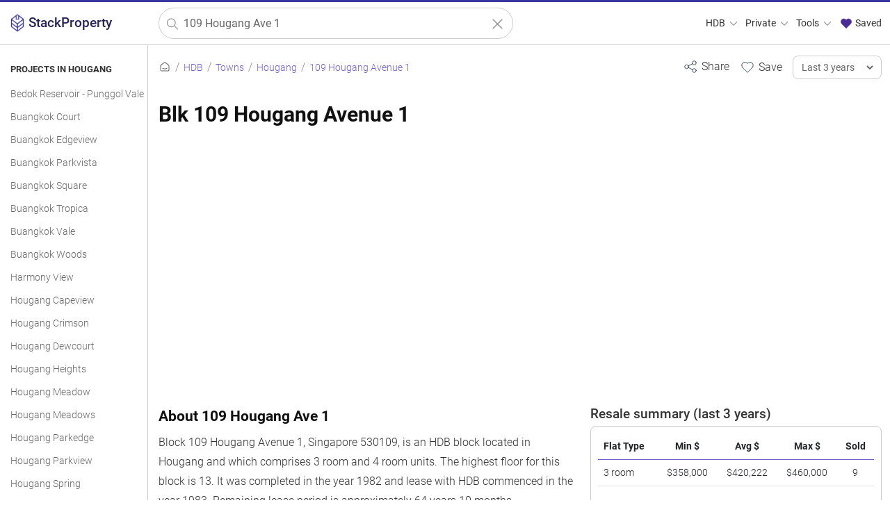

--- FILE ---
content_type: text/html; charset=UTF-8
request_url: https://stackproperty.sg/hdb/109-hougang-ave-1
body_size: 13222
content:
<!DOCTYPE html>
<html lang=en>
<head>
<meta name=impact-site-verification value=c8aa775c-02c5-495a-a084-72376c4e4f2f />
<meta charset=UTF-8>
<meta http-equiv=X-UA-Compatible content="IE=edge">
<meta name=apple-mobile-web-app-capable content=yes>
<meta name=apple-mobile-web-app-status-bar-style content=black-translucent>
<link rel=apple-touch-startup-image sizes=512x512 href="/img/xlogo512.png.pagespeed.ic.K7uWFHKRFi.webp">
<link rel=apple-touch-startup-image sizes=256x256 href="/img/xlogo256.png.pagespeed.ic.1x4ctYbZkO.webp">
<link rel=apple-touch-icon sizes=512x512 href="/img/xlogo512.png.pagespeed.ic.K7uWFHKRFi.webp">
<link rel=apple-touch-icon sizes=256x256 href="/img/xlogo256.png.pagespeed.ic.1x4ctYbZkO.webp">
<link rel=manifest href="/manifest.json">
<meta name=theme-color content="#3835a1">
<meta name=viewport content="width=device-width, initial-scale=1, user-scalable=1 , viewport-fit=auto">
<meta name=robots content="follow, index">
<meta name=keywords content="109 hougang avenue 1, 109 hougang avenue 1 price trend, 109 hougang avenue 1 HDB, 109 hougang avenue 1 transactions, 109 hougang avenue 1 nearby amenities"/>
<meta name=twitter:card content=summary>
<meta name=twitter:site content="@stackpropertysg">
<meta name=description content="Stay updated on 109 Hougang Avenue 1 HDB's performance with price trends, recent sales, and nearby amenities. Get free comprehensive property data."/>
<link rel=canonical href="https://stackproperty.sg/hdb/109-hougang-ave-1"/>
<meta name=twitter:url content="https://stackproperty.sg/hdb/109-hougang-ave-1">
<meta name=twitter:title content="109 Hougang Avenue 1: Analyzing Prices, Transactions &amp; Amenities">
<meta property=og:title content="109 Hougang Avenue 1: Analyzing Prices, Transactions &amp; Amenities"/>
<meta name=twitter:description content="Stay updated on 109 Hougang Avenue 1 HDB's performance with price trends, recent sales, and nearby amenities. Get free comprehensive property data.">
<meta property=og:description content="Stay updated on 109 Hougang Avenue 1 HDB's performance with price trends, recent sales, and nearby amenities. Get free comprehensive property data."/>
<meta property=og:image content="https://stackproperty.sg/c-assets/hdb/109-hougang-ave-1"/>
<link rel=image_src href="https://stackproperty.sg/c-assets/hdb/109-hougang-ave-1">
<meta name=twitter:image content="https://stackproperty.sg/c-assets/hdb/109-hougang-ave-1">
<meta property=og:image:width content=1200>
<meta property=og:image:height content=630>
<meta property=og:type content=website />
<meta property=og:url content="https://stackproperty.sg/hdb/109-hougang-ave-1"/>
<meta property=og:site_name content=StackProperty />
<link rel=icon href="https://stackproperty.sg/img/xsp-favicon.png.pagespeed.ic.xk9bAVGfkr.webp"/>
<link rel=stylesheet type="text/css" href="/static/css/bundle.min-20250322.1742601239"/>
<script type="text/javascript" src="https://stackproperty.sg/js/bundle.js"></script>
<title>109 Hougang Avenue 1: Analyzing Prices, Transactions &amp; Amenities</title>
<script>const line_colours=['#3835a1','#a05195','#ff7c43','#2f4b7c','#d45087','#ffa600','#665191','#f95d6a'];const line_bg_colours=['#3835a1','#a05195','#ff7c43','#2f4b7c','#d45087','#ffa600','#665191','#f95d6a'];const price_chart_colours=['#3835a1','#a05195','#ff7c43','#2f4b7c','#d45087','#ffa600','#665191','#f95d6a'];var is_page_home=false;</script><script src='https://js.hcaptcha.com/1/api.js' async defer></script>
</head>
<body><noscript><meta HTTP-EQUIV="refresh" content="0;url='https://stackproperty.sg/hdb/109-hougang-ave-1?PageSpeed=noscript'" /><style><!--table,div,span,font,p{display:none} --></style><div style="display:block">Please click <a href="https://stackproperty.sg/hdb/109-hougang-ave-1?PageSpeed=noscript">here</a> if you are not redirected within a few seconds.</div></noscript>
<!-- Google tag (gtag.js) -->
<script async src="https://www.googletagmanager.com/gtag/js?id=G-H06TD8J3QJ"></script>
<script>window.dataLayer=window.dataLayer||[];function gtag(){dataLayer.push(arguments);}gtag('js',new Date());gtag('config','G-H06TD8J3QJ');gtag('config','AW-11324585106');</script>
<div class=wloading>
<div class=loader></div>
</div>
<div class=mask></div>
<div class=page-con>
<div class=nav>
<div class="container-fluid max-1400">
<div class=row>
<div class="col-1 col-sm-2 col-md-3 col-lg-3 col-xl-2 logo-con">
<a href="https://stackproperty.sg" class=logo>
<img src="/img/xsp-logo.png.pagespeed.ic.dZM3VcjxDz.webp" alt="StackProperty logo" title=StackProperty />
<span>StackProperty</span>
</a>
</div>
<div class="col-10 col-sm-9 col-md-4 col-lg-4 col-xl-5 search-con">
<form action="https://stackproperty.sg/hdb/resale/search" class=s-form>
<img alt="StackProperty logo" class=pwa-logo src="/img/xfavicon.png.pagespeed.ic.dZM3VcjxDz.webp" title=StackProperty />
<svg xmlns="http://www.w3.org/2000/svg" class="icon-search out-left" width=100 height=100 viewBox="0 0 24 24" stroke-width=1.5 stroke="#999999" fill=none stroke-linecap=round stroke-linejoin=round>
<path stroke=none d="M0 0h24v24H0z" fill=none />
<circle cx=10 cy=10 r=7 />
<line x1=21 y1=21 x2=15 y2=15 />
</svg>
<input type=text class=resale-searchbar placeholder="Search for properties" name=q id=q value="109 Hougang Ave 1"/>
<input type=hidden name=sn id=sn value=""/>
<input type=hidden name=rp id=rp value=""/>
<input type=hidden name=tn id=tn value=""/>
<input type=hidden name=ft id=ft value=""/>
<input type=hidden name=bk id=bk value=""/>
<a aria-label="Clear search" href="javascript:;" class="icon-clear ">
<svg xmlns="http://www.w3.org/2000/svg" width=100 height=100 fill=none viewBox="0 0 24 24" stroke="#999999" stroke-width=1.5>
<path stroke-linecap=round stroke-linejoin=round d="M6 18L18 6M6 6l12 12"/>
</svg>
</a>
</form>
</div>
<div class="col-1 col-sm-1 col-md-5 col-lg-5 col-xl-5 menu-con">
<ul class=desktop-nav>
<li>
<a id=menu-hdb href="javascript:;">HDB
<svg xmlns="http://www.w3.org/2000/svg" class="icon icon-tabler icon-tabler-chevron-down" width=18 height=18 viewBox="0 0 24 24" stroke-width=1.5 stroke="#999999" fill=none stroke-linecap=round stroke-linejoin=round>
<path stroke=none d="M0 0h24v24H0z" fill=none />
<polyline points="6 9 12 15 18 9"/>
</svg>
</a>
</li>
<li>
<a id=menu-private href="javascript:;">Private
<svg xmlns="http://www.w3.org/2000/svg" class="icon icon-tabler icon-tabler-chevron-down" width=18 height=18 viewBox="0 0 24 24" stroke-width=1.5 stroke="#999999" fill=none stroke-linecap=round stroke-linejoin=round>
<path stroke=none d="M0 0h24v24H0z" fill=none />
<polyline points="6 9 12 15 18 9"/>
</svg>
</a>
</li>
<li>
<a id=menu-tools href="javascript:;">Tools
<svg xmlns="http://www.w3.org/2000/svg" class="icon icon-tabler icon-tabler-chevron-down" width=18 height=18 viewBox="0 0 24 24" stroke-width=1.5 stroke="#999999" fill=none stroke-linecap=round stroke-linejoin=round>
<path stroke=none d="M0 0h24v24H0z" fill=none />
<polyline points="6 9 12 15 18 9"/>
</svg>
</a>
</li>
<li>
<a id=menu-saved href="javascript:;" onclick="open_saved_list();">
<svg style="margin-top:-3px;" xmlns="http://www.w3.org/2000/svg" class="icon icon-tabler icon-tabler-heart" width=20 height=20 viewBox="0 0 24 24" stroke-width=1 stroke="#4b2c97" fill="#4b2c97" stroke-linecap=round stroke-linejoin=round>
<path stroke=none d="M0 0h24v24H0z" fill=none />
<path d="M19.5 13.572l-7.5 7.428l-7.5 -7.428m0 0a5 5 0 1 1 7.5 -6.566a5 5 0 1 1 7.5 6.572"/>
</svg>
Saved
</a>
</li>
</ul>
</div>
</div>
</div>
<div class=desktop-menu id=menu-hdb-container>
<div class="menu-col quart" style="border-right: 1px solid #eeeeee;">
<div class=header>
<div class=svgwrap>
<svg xmlns="http://www.w3.org/2000/svg" class="icon icon-tabler icon-tabler-menu-2" width=26 height=26 viewBox="0 0 24 24" stroke-width=1.0 stroke="#685bc7" fill=none stroke-linecap=round stroke-linejoin=round><path stroke=none d="M0 0h24v24H0z" fill=none /><line x1=4 y1=6 x2=20 y2=6 /><line x1=4 y1=12 x2=20 y2=12 /><line x1=4 y1=18 x2=20 y2=18 /></svg> </div>
<div class=labelwrap>
<div class=label>Browse HDB</div>
</div>
</div>
<a class=menu-item href="/hdb/resale/search">All Resale Records</a><a class=menu-item href="/hdb/rental/search">All Rental Records</a><a class=menu-item href="/hdb/resale/search-history">Historical Resale Records</a> </div>
<div class="menu-col quart" style="border-right: 1px solid #eeeeee;">
<div class=header>
<div class=svgwrap>
<svg xmlns="http://www.w3.org/2000/svg" class="icon icon-tabler icon-tabler-building-estate" width=26 height=26 viewBox="0 0 24 24" stroke-width=1.5 stroke="#333333" fill=none stroke-linecap=round stroke-linejoin=round><path stroke=none d="M0 0h24v24H0z" fill=none /><path d="M3 21h18"/><path d="M19 21v-4"/><path d="M19 17a2 2 0 0 0 2 -2v-2a2 2 0 1 0 -4 0v2a2 2 0 0 0 2 2z"/><path d="M14 21v-14a3 3 0 0 0 -3 -3h-4a3 3 0 0 0 -3 3v14"/><path d="M9 17v4"/><path d="M8 13h2"/><path d="M8 9h2"/></svg> </div>
<div class=labelwrap>
<div class=label>Top HDB Projects</div>
</div>
</div>
<a class=menu-item href="/hdb/projects/eastcreek-@-canberra">Eastcreek @ Canberra</a><a class=menu-item href="/hdb/projects/tampines-greenweave">Tampines Greenweave</a><a class=menu-item href="/hdb/projects/fernvale-woods">Fernvale Woods</a><a class=menu-item href="/hdb/projects/tampines-greenridges">Tampines Greenridges</a><a class=menu-item href="/hdb/projects/tampines-greenview">Tampines Greenview</a><a class=menu-item href="/hdb/projects/west-edge-@-bukit-batok">West Edge @ Bukit Batok</a> <a class=menu-item href="/hdb/projects">View All Projects <svg xmlns="http://www.w3.org/2000/svg" class="icon icon-tabler icon-tabler-arrow-right" width=26 height=26 viewBox="0 0 24 24" stroke-width=1.5 stroke="#6e60d4" fill=none stroke-linecap=round stroke-linejoin=round><path stroke=none d="M0 0h24v24H0z" fill=none /><line x1=5 y1=12 x2=19 y2=12 /><line x1=13 y1=18 x2=19 y2=12 /><line x1=13 y1=6 x2=19 y2=12 /></svg> </a>
</div>
<div class="menu-col quart" style="border-right: 1px solid #eeeeee;">
<div class=header>
<div class=svgwrap>
<svg xmlns="http://www.w3.org/2000/svg" class="icon icon-tabler icon-tabler-map-pins" width=26 height=26 viewBox="0 0 24 24" stroke-width=1.0 stroke="#685bc7" fill=none stroke-linecap=round stroke-linejoin=round><path stroke=none d="M0 0h24v24H0z" fill=none /><path d="M10.828 9.828a4 4 0 1 0 -5.656 0l2.828 2.829l2.828 -2.829z"/><line x1=8 y1=7 x2=8 y2=7.01 /><path d="M18.828 17.828a4 4 0 1 0 -5.656 0l2.828 2.829l2.828 -2.829z"/><line x1=16 y1=15 x2=16 y2=15.01 /></svg> </div>
<div class=labelwrap>
<div class=label>Popular Towns</div>
</div>
</div>
<a class=menu-item href="/hdb/towns/tampines">Tampines</a><a class=menu-item href="/hdb/towns/sengkang">Sengkang</a><a class=menu-item href="/hdb/towns/woodlands">Woodlands</a><a class=menu-item href="/hdb/towns/yishun">Yishun</a><a class=menu-item href="/hdb/towns/jurong-west">Jurong West</a><a class=menu-item href="/hdb/towns/punggol">Punggol</a> <a class=menu-item href="/hdb/towns">View All Towns <svg xmlns="http://www.w3.org/2000/svg" class="icon icon-tabler icon-tabler-arrow-right" width=26 height=26 viewBox="0 0 24 24" stroke-width=1.5 stroke="#6e60d4" fill=none stroke-linecap=round stroke-linejoin=round><path stroke=none d="M0 0h24v24H0z" fill=none /><line x1=5 y1=12 x2=19 y2=12 /><line x1=13 y1=18 x2=19 y2=12 /><line x1=13 y1=6 x2=19 y2=12 /></svg> </a>
</div>
<div class="menu-col quart">
<div class=header>
<div class=svgwrap>
<svg xmlns="http://www.w3.org/2000/svg" class="icon icon-tabler icon-tabler-building-community" width=26 height=26 viewBox="0 0 24 24" stroke-width=1.0 stroke="#685bc7" fill=none stroke-linecap=round stroke-linejoin=round><path stroke=none d="M0 0h24v24H0z" fill=none /><path d="M8 9l5 5v7h-5v-4m0 4h-5v-7l5 -5m1 1v-6a1 1 0 0 1 1 -1h10a1 1 0 0 1 1 1v17h-8"/><line x1=13 y1=7 x2=13 y2=7.01 /><line x1=17 y1=7 x2=17 y2=7.01 /><line x1=17 y1=11 x2=17 y2=11.01 /><line x1=17 y1=15 x2=17 y2=15.01 /></svg> </div>
<div class=labelwrap>
<div class=label>HDB Flat Types</div>
</div>
</div>
<a class=menu-item href="/hdb/resale/search?ft=1 Room">1 Room</a><a class=menu-item href="/hdb/resale/search?ft=2 Room">2 Room</a><a class=menu-item href="/hdb/resale/search?ft=3 Room">3 Room</a><a class=menu-item href="/hdb/resale/search?ft=4 Room">4 Room</a><a class=menu-item href="/hdb/resale/search?ft=5 Room">5 Room</a><a class=menu-item href="/hdb/resale/search?ft=Executive">Executive</a><a class=menu-item href="/hdb/resale/search?ft=Multi-generation">Multi-generation</a> </div>
</div>
<div class=desktop-menu id=menu-private-container>
<div class="menu-col quart" style="border-right: 1px solid #eeeeee;">
<div class=header>
<div class=svgwrap>
<svg xmlns="http://www.w3.org/2000/svg" class="icon icon-tabler icon-tabler-menu-2" width=26 height=26 viewBox="0 0 24 24" stroke-width=1.0 stroke="#685bc7" fill=none stroke-linecap=round stroke-linejoin=round><path stroke=none d="M0 0h24v24H0z" fill=none /><line x1=4 y1=6 x2=20 y2=6 /><line x1=4 y1=12 x2=20 y2=12 /><line x1=4 y1=18 x2=20 y2=18 /></svg> </div>
<div class=labelwrap>
<div class=label>Browse Private</div>
</div>
</div>
<a class=menu-item href="/private/resale/search">All Sales Records</a><a class=menu-item href="/private/rental/search">All Rental Records</a> </div>
<div class="menu-col quart" style="border-right: 1px solid #eeeeee;">
<div class=header>
<div class=svgwrap>
<svg xmlns="http://www.w3.org/2000/svg" class="icon icon-tabler icon-tabler-building-skyscraper" width=26 height=26 viewBox="0 0 24 24" stroke-width=1 stroke="#685bc7" fill=none stroke-linecap=round stroke-linejoin=round><path stroke=none d="M0 0h24v24H0z" fill=none /><line x1=3 y1=21 x2=21 y2=21 /><path d="M5 21v-14l8 -4v18"/><path d="M19 21v-10l-6 -4"/><line x1=9 y1=9 x2=9 y2=9.01 /><line x1=9 y1=12 x2=9 y2=12.01 /><line x1=9 y1=15 x2=9 y2=15.01 /><line x1=9 y1=18 x2=9 y2=18.01 /></svg> </div>
<div class=labelwrap>
<div class=label>Top Projects</div>
</div>
</div>
<a class=menu-item href="/private/projects/the-sen">The Sen</a><a class=menu-item href="/private/projects/the-continuum">The Continuum</a><a class=menu-item href="/private/projects/otto-place">Otto Place</a><a class=menu-item href="/private/projects/bloomsbury-residences">Bloomsbury Residences</a><a class=menu-item href="/private/projects/rivercove-residences">Rivercove Residences</a> <a class=menu-item href="/private/projects">View All Projects <svg xmlns="http://www.w3.org/2000/svg" class="icon icon-tabler icon-tabler-arrow-right" width=26 height=26 viewBox="0 0 24 24" stroke-width=1.5 stroke="#6e60d4" fill=none stroke-linecap=round stroke-linejoin=round><path stroke=none d="M0 0h24v24H0z" fill=none /><line x1=5 y1=12 x2=19 y2=12 /><line x1=13 y1=18 x2=19 y2=12 /><line x1=13 y1=6 x2=19 y2=12 /></svg> </a>
</div>
<div class="menu-col quart" style="border-right: 1px solid #eeeeee;">
<div class=header>
<div class=svgwrap>
<svg xmlns="http://www.w3.org/2000/svg" class="icon icon-tabler icon-tabler-building-community" width=26 height=26 viewBox="0 0 24 24" stroke-width=1.0 stroke="#685bc7" fill=none stroke-linecap=round stroke-linejoin=round><path stroke=none d="M0 0h24v24H0z" fill=none /><path d="M8 9l5 5v7h-5v-4m0 4h-5v-7l5 -5m1 1v-6a1 1 0 0 1 1 -1h10a1 1 0 0 1 1 1v17h-8"/><line x1=13 y1=7 x2=13 y2=7.01 /><line x1=17 y1=7 x2=17 y2=7.01 /><line x1=17 y1=11 x2=17 y2=11.01 /><line x1=17 y1=15 x2=17 y2=15.01 /></svg> </div>
<div class=labelwrap>
<div class=label>Property Types</div>
</div>
</div>
<a class=menu-item href="/private/apartment">Apartment</a><a class=menu-item href="/private/condominium">Condominium</a><a class=menu-item href="/private/detached">Detached</a><a class=menu-item href="/private/executive-condominium">Executive Condominium</a><a class=menu-item href="/private/semi_detached">Semi-detached</a><a class=menu-item href="/private/terrace">Terrace</a> </div>
<div class="menu-col quart">
<div class=header>
<div class=svgwrap>
<svg xmlns="http://www.w3.org/2000/svg" class="icon icon-tabler icon-tabler-clock" width=26 height=26 viewBox="0 0 24 24" stroke-width=1 stroke="#685bc7" fill=none stroke-linecap=round stroke-linejoin=round><path stroke=none d="M0 0h24v24H0z" fill=none /><circle cx=12 cy=12 r=9 /><polyline points="12 7 12 12 15 15"/></svg> </div>
<div class=labelwrap>
<div class=label>Property Tenures</div>
</div>
</div>
<a class=menu-item href="/private/tenures/freehold">Freehold</a><a class=menu-item href="/private/tenures/99-years">99 years</a><a class=menu-item href="/private/tenures/999-years">999 years</a><a class=menu-item href="/private/tenures/9999-years">9999 years</a><a class=menu-item href="/private/tenures/999999-years">999999 years</a> </div>
</div>
<div class=desktop-menu id=menu-tools-container>
<div class=menu-col style="border-right: 1px solid #eeeeee;">
<div class=header>
<div class=svgwrap>
<svg xmlns="http://www.w3.org/2000/svg" class="icon icon-tabler icon-tabler-apps" width=26 height=26 viewBox="0 0 24 24" stroke-width=1.0 stroke="#685bc7" fill=none stroke-linecap=round stroke-linejoin=round><path stroke=none d="M0 0h24v24H0z" fill=none /><rect x=4 y=4 width=6 height=6 rx=1 /><rect x=4 y=14 width=6 height=6 rx=1 /><rect x=14 y=14 width=6 height=6 rx=1 /><line x1=14 y1=7 x2=20 y2=7 /><line x1=17 y1=4 x2=17 y2=10 /></svg> </div>
<div class=labelwrap>
<div class=label>Tools & Resources</div>
</div>
</div>
<a class=menu-item href="/agents">Agent Search</a><a class=menu-item href="/power">Power Search</a><a class=menu-item href="/blog/">Blog</a><a class=menu-item href="/parking-rates/">Check Parking Rates</a> </div>
<div class=menu-col style="border-right: 1px solid #eeeeee;">
<div class=header>
<div class=svgwrap>
<svg xmlns="http://www.w3.org/2000/svg" class="icon icon-tabler icon-tabler-calculator" width=26 height=26 viewBox="0 0 24 24" stroke-width=1 stroke="#685bc7" fill=none stroke-linecap=round stroke-linejoin=round><path stroke=none d="M0 0h24v24H0z" fill=none /><path d="M4 3m0 2a2 2 0 0 1 2 -2h12a2 2 0 0 1 2 2v14a2 2 0 0 1 -2 2h-12a2 2 0 0 1 -2 -2z"/><path d="M8 7m0 1a1 1 0 0 1 1 -1h6a1 1 0 0 1 1 1v1a1 1 0 0 1 -1 1h-6a1 1 0 0 1 -1 -1z"/><path d="M8 14l0 .01"/><path d="M12 14l0 .01"/><path d="M16 14l0 .01"/><path d="M8 17l0 .01"/><path d="M12 17l0 .01"/><path d="M16 17l0 .01"/></svg> </div>
<div class=labelwrap>
<div class=label>Calculators</div>
</div>
</div>
<a class=menu-item href="/loan-calculator">Mortgage Calculator</a><a class=menu-item href="/seller-stamp-duty-calculator">Seller Stamp Duty Calculator</a> </div>
<div class=menu-col>
<div class=header>
<div class=svgwrap>
<svg xmlns="http://www.w3.org/2000/svg" class="icon icon-tabler icon-tabler-browser-plus" width=26 height=26 viewBox="0 0 24 24" stroke-width=1 stroke="#685bc7" fill=none stroke-linecap=round stroke-linejoin=round><path stroke=none d="M0 0h24v24H0z" fill=none /><path d="M4 4m0 1a1 1 0 0 1 1 -1h14a1 1 0 0 1 1 1v14a1 1 0 0 1 -1 1h-14a1 1 0 0 1 -1 -1z"/><path d="M4 8h16"/><path d="M8 4v4"/><path d="M10 14h4"/><path d="M12 12v4"/></svg> </div>
<div class=labelwrap>
<div class=label>Web Widgets</div>
</div>
</div>
<a class=menu-item href="/widgets">HDB Resale Widgets</a><a class=menu-item href="/widgets?widget_type=hdb_rental">HDB Rental Widgets</a><a class=menu-item href="/widgets?widget_type=private_resale">Widgets for Private Property Sale</a><a class=menu-item href="/widgets?widget_type=private_rental">Widgets for Private Property Rental</a> </div>
</div>
</div>
<div class=burger-menu>
<a aria-label="Close main menu" href="javascript:;" class=close-b-menu>
<svg xmlns="http://www.w3.org/2000/svg" width=100 height=100 fill=none viewBox="0 0 24 24" stroke="#ffffff" stroke-width=1.5>
<path stroke-linecap=round stroke-linejoin=round d="M6 18L18 6M6 6l12 12"/>
</svg>
</a>
<a class="b-menu-hdb b-menu open" href="javascript:;">HDB
<svg xmlns="http://www.w3.org/2000/svg" class="icon icon-tabler icon-tabler-chevron-down" width=18 height=18 viewBox="0 0 24 24" stroke-width=1.5 stroke="#685bc7" fill=none stroke-linecap=round stroke-linejoin=round>
<path stroke=none d="M0 0h24v24H0z" fill=none />
<polyline points="6 9 12 15 18 9"/>
</svg>
</a>
<div class="b-menu-hdb-container b-menu-container b-menu-container-out">
<div class=menu-col>
<div class=header>
<div class=svgwrap>
<svg xmlns="http://www.w3.org/2000/svg" class="icon icon-tabler icon-tabler-menu-2" width=26 height=26 viewBox="0 0 24 24" stroke-width=1.0 stroke="#685bc7" fill=none stroke-linecap=round stroke-linejoin=round><path stroke=none d="M0 0h24v24H0z" fill=none /><line x1=4 y1=6 x2=20 y2=6 /><line x1=4 y1=12 x2=20 y2=12 /><line x1=4 y1=18 x2=20 y2=18 /></svg> </div>
<div class=labelwrap>
<div class=label>Browse HDB</div>
</div>
</div>
<a class=menu-item href="/hdb/resale/search">All Resale Records</a><a class=menu-item href="/hdb/rental/search">All Rental Records</a><a class=menu-item href="/hdb/resale/search-history">Historical Resale Records</a> </div>
<div class=menu-col>
<div class=header>
<div class=svgwrap>
<svg xmlns="http://www.w3.org/2000/svg" class="icon icon-tabler icon-tabler-building-estate" width=26 height=26 viewBox="0 0 24 24" stroke-width=1.5 stroke="#333333" fill=none stroke-linecap=round stroke-linejoin=round><path stroke=none d="M0 0h24v24H0z" fill=none /><path d="M3 21h18"/><path d="M19 21v-4"/><path d="M19 17a2 2 0 0 0 2 -2v-2a2 2 0 1 0 -4 0v2a2 2 0 0 0 2 2z"/><path d="M14 21v-14a3 3 0 0 0 -3 -3h-4a3 3 0 0 0 -3 3v14"/><path d="M9 17v4"/><path d="M8 13h2"/><path d="M8 9h2"/></svg> </div>
<div class=labelwrap>
<div class=label>Top HDB Projects</div>
</div>
</div>
<a class=menu-item href="/hdb/projects/eastcreek-@-canberra">Eastcreek @ Canberra</a><a class=menu-item href="/hdb/projects/tampines-greenweave">Tampines Greenweave</a><a class=menu-item href="/hdb/projects/fernvale-woods">Fernvale Woods</a><a class=menu-item href="/hdb/projects/tampines-greenridges">Tampines Greenridges</a><a class=menu-item href="/hdb/projects/tampines-greenview">Tampines Greenview</a><a class=menu-item href="/hdb/projects/west-edge-@-bukit-batok">West Edge @ Bukit Batok</a> <a class=menu-item href="/hdb/projects">View All Projects <svg xmlns="http://www.w3.org/2000/svg" class="icon icon-tabler icon-tabler-arrow-right" width=26 height=26 viewBox="0 0 24 24" stroke-width=1.5 stroke="#6e60d4" fill=none stroke-linecap=round stroke-linejoin=round><path stroke=none d="M0 0h24v24H0z" fill=none /><line x1=5 y1=12 x2=19 y2=12 /><line x1=13 y1=18 x2=19 y2=12 /><line x1=13 y1=6 x2=19 y2=12 /></svg> </a>
</div>
<div class=menu-col>
<div class=header>
<div class=svgwrap>
<svg xmlns="http://www.w3.org/2000/svg" class="icon icon-tabler icon-tabler-map-pins" width=26 height=26 viewBox="0 0 24 24" stroke-width=1.0 stroke="#685bc7" fill=none stroke-linecap=round stroke-linejoin=round><path stroke=none d="M0 0h24v24H0z" fill=none /><path d="M10.828 9.828a4 4 0 1 0 -5.656 0l2.828 2.829l2.828 -2.829z"/><line x1=8 y1=7 x2=8 y2=7.01 /><path d="M18.828 17.828a4 4 0 1 0 -5.656 0l2.828 2.829l2.828 -2.829z"/><line x1=16 y1=15 x2=16 y2=15.01 /></svg> </div>
<div class=labelwrap>
<div class=label>Popular Towns</div>
</div>
</div>
<a class=menu-item href="/hdb/towns/tampines">Tampines</a><a class=menu-item href="/hdb/towns/sengkang">Sengkang</a><a class=menu-item href="/hdb/towns/woodlands">Woodlands</a><a class=menu-item href="/hdb/towns/yishun">Yishun</a><a class=menu-item href="/hdb/towns/jurong-west">Jurong West</a><a class=menu-item href="/hdb/towns/punggol">Punggol</a> <a class=menu-item href="/hdb/towns">View All Towns <svg xmlns="http://www.w3.org/2000/svg" class="icon icon-tabler icon-tabler-arrow-right" width=26 height=26 viewBox="0 0 24 24" stroke-width=1.5 stroke="#6e60d4" fill=none stroke-linecap=round stroke-linejoin=round><path stroke=none d="M0 0h24v24H0z" fill=none /><line x1=5 y1=12 x2=19 y2=12 /><line x1=13 y1=18 x2=19 y2=12 /><line x1=13 y1=6 x2=19 y2=12 /></svg> </a>
</div>
<div class=menu-col>
<div class=header>
<div class=svgwrap>
<svg xmlns="http://www.w3.org/2000/svg" class="icon icon-tabler icon-tabler-building-community" width=26 height=26 viewBox="0 0 24 24" stroke-width=1.0 stroke="#685bc7" fill=none stroke-linecap=round stroke-linejoin=round><path stroke=none d="M0 0h24v24H0z" fill=none /><path d="M8 9l5 5v7h-5v-4m0 4h-5v-7l5 -5m1 1v-6a1 1 0 0 1 1 -1h10a1 1 0 0 1 1 1v17h-8"/><line x1=13 y1=7 x2=13 y2=7.01 /><line x1=17 y1=7 x2=17 y2=7.01 /><line x1=17 y1=11 x2=17 y2=11.01 /><line x1=17 y1=15 x2=17 y2=15.01 /></svg> </div>
<div class=labelwrap>
<div class=label>HDB Flat Types</div>
</div>
</div>
<a class=menu-item href="/hdb/resale/search?ft=1 Room">1 Room</a><a class=menu-item href="/hdb/resale/search?ft=2 Room">2 Room</a><a class=menu-item href="/hdb/resale/search?ft=3 Room">3 Room</a><a class=menu-item href="/hdb/resale/search?ft=4 Room">4 Room</a><a class=menu-item href="/hdb/resale/search?ft=5 Room">5 Room</a><a class=menu-item href="/hdb/resale/search?ft=Executive">Executive</a><a class=menu-item href="/hdb/resale/search?ft=Multi-generation">Multi-generation</a> </div>
</div>
<a class="b-menu-private b-menu " href="javascript:;">Private
<svg xmlns="http://www.w3.org/2000/svg" class="icon icon-tabler icon-tabler-chevron-down" width=18 height=18 viewBox="0 0 24 24" stroke-width=1.5 stroke="#685bc7" fill=none stroke-linecap=round stroke-linejoin=round>
<path stroke=none d="M0 0h24v24H0z" fill=none />
<polyline points="6 9 12 15 18 9"/>
</svg>
</a>
<div class="b-menu-private-container b-menu-container ">
<div class=menu-col>
<div class=header>
<div class=svgwrap>
<svg xmlns="http://www.w3.org/2000/svg" class="icon icon-tabler icon-tabler-menu-2" width=26 height=26 viewBox="0 0 24 24" stroke-width=1.0 stroke="#685bc7" fill=none stroke-linecap=round stroke-linejoin=round><path stroke=none d="M0 0h24v24H0z" fill=none /><line x1=4 y1=6 x2=20 y2=6 /><line x1=4 y1=12 x2=20 y2=12 /><line x1=4 y1=18 x2=20 y2=18 /></svg> </div>
<div class=labelwrap>
<div class=label>Browse Private</div>
</div>
</div>
<a class=menu-item href="/private/resale/search">All Sales Records</a><a class=menu-item href="/private/rental/search">All Rental Records</a> </div>
<div class=menu-col>
<div class=header>
<div class=svgwrap>
<svg xmlns="http://www.w3.org/2000/svg" class="icon icon-tabler icon-tabler-building-skyscraper" width=26 height=26 viewBox="0 0 24 24" stroke-width=1 stroke="#685bc7" fill=none stroke-linecap=round stroke-linejoin=round><path stroke=none d="M0 0h24v24H0z" fill=none /><line x1=3 y1=21 x2=21 y2=21 /><path d="M5 21v-14l8 -4v18"/><path d="M19 21v-10l-6 -4"/><line x1=9 y1=9 x2=9 y2=9.01 /><line x1=9 y1=12 x2=9 y2=12.01 /><line x1=9 y1=15 x2=9 y2=15.01 /><line x1=9 y1=18 x2=9 y2=18.01 /></svg> </div>
<div class=labelwrap>
<div class=label>Top Projects</div>
</div>
</div>
<a class=menu-item href="/private/projects/the-sen">The Sen</a><a class=menu-item href="/private/projects/the-continuum">The Continuum</a><a class=menu-item href="/private/projects/otto-place">Otto Place</a><a class=menu-item href="/private/projects/bloomsbury-residences">Bloomsbury Residences</a><a class=menu-item href="/private/projects/rivercove-residences">Rivercove Residences</a> <a class=menu-item href="/private/projects">View All Projects <svg xmlns="http://www.w3.org/2000/svg" class="icon icon-tabler icon-tabler-arrow-right" width=26 height=26 viewBox="0 0 24 24" stroke-width=1.5 stroke="#6e60d4" fill=none stroke-linecap=round stroke-linejoin=round><path stroke=none d="M0 0h24v24H0z" fill=none /><line x1=5 y1=12 x2=19 y2=12 /><line x1=13 y1=18 x2=19 y2=12 /><line x1=13 y1=6 x2=19 y2=12 /></svg> </a>
</div>
<div class=menu-col>
<div class=header>
<div class=svgwrap>
<svg xmlns="http://www.w3.org/2000/svg" class="icon icon-tabler icon-tabler-building-community" width=26 height=26 viewBox="0 0 24 24" stroke-width=1.0 stroke="#685bc7" fill=none stroke-linecap=round stroke-linejoin=round><path stroke=none d="M0 0h24v24H0z" fill=none /><path d="M8 9l5 5v7h-5v-4m0 4h-5v-7l5 -5m1 1v-6a1 1 0 0 1 1 -1h10a1 1 0 0 1 1 1v17h-8"/><line x1=13 y1=7 x2=13 y2=7.01 /><line x1=17 y1=7 x2=17 y2=7.01 /><line x1=17 y1=11 x2=17 y2=11.01 /><line x1=17 y1=15 x2=17 y2=15.01 /></svg> </div>
<div class=labelwrap>
<div class=label>Property Types</div>
</div>
</div>
<a class=menu-item href="/private/apartment">Apartment</a><a class=menu-item href="/private/condominium">Condominium</a><a class=menu-item href="/private/detached">Detached</a><a class=menu-item href="/private/executive-condominium">Executive Condominium</a><a class=menu-item href="/private/semi_detached">Semi-detached</a><a class=menu-item href="/private/terrace">Terrace</a> </div>
<div class=menu-col>
<div class=header>
<div class=svgwrap>
<svg xmlns="http://www.w3.org/2000/svg" class="icon icon-tabler icon-tabler-clock" width=26 height=26 viewBox="0 0 24 24" stroke-width=1 stroke="#685bc7" fill=none stroke-linecap=round stroke-linejoin=round><path stroke=none d="M0 0h24v24H0z" fill=none /><circle cx=12 cy=12 r=9 /><polyline points="12 7 12 12 15 15"/></svg> </div>
<div class=labelwrap>
<div class=label>Property Tenures</div>
</div>
</div>
<a class=menu-item href="/private/tenures/freehold">Freehold</a><a class=menu-item href="/private/tenures/99-years">99 years</a><a class=menu-item href="/private/tenures/999-years">999 years</a><a class=menu-item href="/private/tenures/9999-years">9999 years</a><a class=menu-item href="/private/tenures/999999-years">999999 years</a> </div>
</div>
<a class="b-menu-tools b-menu " href="javascript:;">Tools
<svg xmlns="http://www.w3.org/2000/svg" class="icon icon-tabler icon-tabler-chevron-down" width=18 height=18 viewBox="0 0 24 24" stroke-width=1.5 stroke="#685bc7" fill=none stroke-linecap=round stroke-linejoin=round>
<path stroke=none d="M0 0h24v24H0z" fill=none />
<polyline points="6 9 12 15 18 9"/>
</svg>
</a>
<div class="b-menu-tools-container b-menu-container ">
<div class=menu-col>
<div class=header>
<div class=svgwrap>
<svg xmlns="http://www.w3.org/2000/svg" class="icon icon-tabler icon-tabler-apps" width=26 height=26 viewBox="0 0 24 24" stroke-width=1.0 stroke="#685bc7" fill=none stroke-linecap=round stroke-linejoin=round><path stroke=none d="M0 0h24v24H0z" fill=none /><rect x=4 y=4 width=6 height=6 rx=1 /><rect x=4 y=14 width=6 height=6 rx=1 /><rect x=14 y=14 width=6 height=6 rx=1 /><line x1=14 y1=7 x2=20 y2=7 /><line x1=17 y1=4 x2=17 y2=10 /></svg> </div>
<div class=labelwrap>
<div class=label>Tools & Resources</div>
</div>
</div>
<a class=menu-item href="/agents">Agent Search</a><a class=menu-item href="/power">Power Search</a><a class=menu-item href="/blog/">Blog</a><a class=menu-item href="/parking-rates/">Check Parking Rates</a> </div>
<div class=menu-col>
<div class=header>
<div class=svgwrap>
<svg xmlns="http://www.w3.org/2000/svg" class="icon icon-tabler icon-tabler-calculator" width=26 height=26 viewBox="0 0 24 24" stroke-width=1 stroke="#685bc7" fill=none stroke-linecap=round stroke-linejoin=round><path stroke=none d="M0 0h24v24H0z" fill=none /><path d="M4 3m0 2a2 2 0 0 1 2 -2h12a2 2 0 0 1 2 2v14a2 2 0 0 1 -2 2h-12a2 2 0 0 1 -2 -2z"/><path d="M8 7m0 1a1 1 0 0 1 1 -1h6a1 1 0 0 1 1 1v1a1 1 0 0 1 -1 1h-6a1 1 0 0 1 -1 -1z"/><path d="M8 14l0 .01"/><path d="M12 14l0 .01"/><path d="M16 14l0 .01"/><path d="M8 17l0 .01"/><path d="M12 17l0 .01"/><path d="M16 17l0 .01"/></svg> </div>
<div class=labelwrap>
<div class=label>Calculators</div>
</div>
</div>
<a class=menu-item href="/loan-calculator">Mortgage Calculator</a><a class=menu-item href="/seller-stamp-duty-calculator">Seller Stamp Duty Calculator</a> </div>
<div class=menu-col>
<div class=header>
<div class=svgwrap>
<svg xmlns="http://www.w3.org/2000/svg" class="icon icon-tabler icon-tabler-browser-plus" width=26 height=26 viewBox="0 0 24 24" stroke-width=1 stroke="#685bc7" fill=none stroke-linecap=round stroke-linejoin=round><path stroke=none d="M0 0h24v24H0z" fill=none /><path d="M4 4m0 1a1 1 0 0 1 1 -1h14a1 1 0 0 1 1 1v14a1 1 0 0 1 -1 1h-14a1 1 0 0 1 -1 -1z"/><path d="M4 8h16"/><path d="M8 4v4"/><path d="M10 14h4"/><path d="M12 12v4"/></svg> </div>
<div class=labelwrap>
<div class=label>Web Widgets</div>
</div>
</div>
<a class=menu-item href="/widgets">HDB Resale Widgets</a><a class=menu-item href="/widgets?widget_type=hdb_rental">HDB Rental Widgets</a><a class=menu-item href="/widgets?widget_type=private_resale">Widgets for Private Property Sale</a><a class=menu-item href="/widgets?widget_type=private_rental">Widgets for Private Property Rental</a> </div>
</div>
<a aria-label="Terms & Conditions" class=b-menu href="/terms">Terms & Conditions
<svg xmlns="http://www.w3.org/2000/svg" class="icon icon-tabler icon-tabler-brand-pagekit" width=18 height=18 viewBox="0 0 24 24" stroke-width=1 stroke="#4b2c97" fill=none stroke-linecap=round stroke-linejoin=round>
<path stroke=none d="M0 0h24v24H0z" fill=none />
<path d="M12.077 20h-5.077v-16h11v14h-5.077"/>
</svg>
</a>
<a aria-label="Privacy Policy" class=b-menu href="/privacy">Privacy Policy
<svg xmlns="http://www.w3.org/2000/svg" class="icon icon-tabler icon-tabler-brand-pagekit" width=18 height=18 viewBox="0 0 24 24" stroke-width=1 stroke="#4b2c97" fill=none stroke-linecap=round stroke-linejoin=round>
<path stroke=none d="M0 0h24v24H0z" fill=none />
<path d="M12.077 20h-5.077v-16h11v14h-5.077"/>
</svg>
</a>
<a aria-label="Contact Us" class=b-menu href="/contact">Contact Us
<svg xmlns="http://www.w3.org/2000/svg" class="icon icon-tabler icon-tabler-mail" width=18 height=18 viewBox="0 0 24 24" stroke-width=1 stroke="#4b2c97" fill=none stroke-linecap=round stroke-linejoin=round>
<path stroke=none d="M0 0h24v24H0z" fill=none />
<path d="M3 7a2 2 0 0 1 2 -2h14a2 2 0 0 1 2 2v10a2 2 0 0 1 -2 2h-14a2 2 0 0 1 -2 -2v-10z"/>
<path d="M3 7l9 6l9 -6"/>
</svg>
</a>
</div>
<div class=clear10></div>
<script>var page_has_map=false;</script>
<style>.summary-header{padding:0 0 10px 0}</style>
<div class=clear50></div>
<div class="clear10 d-none d-sm-none d-md-block"></div>
<div class="container-fluid max-1400">
<div class=row>
<div class="col-12 col-sm-12 col-md-3 col-lg-3 col-xl-2">
<div class=filter-box>
<a aria-label="Hide filter options" href="javascript:;" class=close-filter>
<svg xmlns="http://www.w3.org/2000/svg" width=100 height=100 fill=none viewBox="0 0 24 24" stroke="#cccccc" stroke-width=1.5>
<path stroke-linecap=round stroke-linejoin=round d="M6 18L18 6M6 6l12 12"/>
</svg>
</a>
<div class=checkgroup>
<div class=header>Projects in Hougang</div>
<a title="View transactions in Bedok Reservoir - Punggol Vale" class=list-menu href="/hdb/projects/bedok-reservoir__punggol-vale">Bedok Reservoir - Punggol Vale</a><a title="View transactions in Buangkok Court" class=list-menu href="/hdb/projects/buangkok-court">Buangkok Court</a><a title="View transactions in Buangkok Edgeview" class=list-menu href="/hdb/projects/buangkok-edgeview">Buangkok Edgeview</a><a title="View transactions in Buangkok Parkvista" class=list-menu href="/hdb/projects/buangkok-parkvista">Buangkok Parkvista</a><a title="View transactions in Buangkok Square" class=list-menu href="/hdb/projects/buangkok-square">Buangkok Square</a><a title="View transactions in Buangkok Tropica" class=list-menu href="/hdb/projects/buangkok-tropica">Buangkok Tropica</a><a title="View transactions in Buangkok Vale" class=list-menu href="/hdb/projects/buangkok-vale">Buangkok Vale</a><a title="View transactions in Buangkok Woods" class=list-menu href="/hdb/projects/buangkok-woods">Buangkok Woods</a><a title="View transactions in Harmony View" class=list-menu href="/hdb/projects/harmony-view">Harmony View</a><a title="View transactions in Hougang Capeview" class=list-menu href="/hdb/projects/hougang-capeview">Hougang Capeview</a><a title="View transactions in Hougang Crimson" class=list-menu href="/hdb/projects/hougang-crimson">Hougang Crimson</a><a title="View transactions in Hougang Dewcourt" class=list-menu href="/hdb/projects/hougang-dewcourt">Hougang Dewcourt</a><a title="View transactions in Hougang Heights" class=list-menu href="/hdb/projects/hougang-heights">Hougang Heights</a><a title="View transactions in Hougang Meadow" class=list-menu href="/hdb/projects/hougang-meadow">Hougang Meadow</a><a title="View transactions in Hougang Meadows" class=list-menu href="/hdb/projects/hougang-meadows">Hougang Meadows</a><a title="View transactions in Hougang Parkedge" class=list-menu href="/hdb/projects/hougang-parkedge">Hougang Parkedge</a><a title="View transactions in Hougang Parkview" class=list-menu href="/hdb/projects/hougang-parkview">Hougang Parkview</a><a title="View transactions in Hougang Spring" class=list-menu href="/hdb/projects/hougang-spring">Hougang Spring</a><a title="View transactions in Hougang View" class=list-menu href="/hdb/projects/hougang-view">Hougang View</a><a title="View transactions in Kovan City" class=list-menu href="/hdb/projects/kovan-city">Kovan City</a><a title="View transactions in Kovan Green" class=list-menu href="/hdb/projects/kovan-green">Kovan Green</a><a title="View transactions in Parkland Residences" class=list-menu href="/hdb/projects/parkland-residences">Parkland Residences</a><a title="View transactions in Paya Lebar Lodge" class=list-menu href="/hdb/projects/paya-lebar-lodge">Paya Lebar Lodge</a><a title="View transactions in Saint Elmo's Child Care" class=list-menu href="/hdb/projects/saint-elmo--s-child-care">Saint Elmo's Child Care</a> </div>
</div>
</div>
<div class="col-12 col-sm-12 col-md-9 col-lg-9 col-xl-10" id=results-pane>
<div class=search-controls>
<a aria-label="Show filter options" href="javascript:;" class=btn-filter>
<svg xmlns="http://www.w3.org/2000/svg" class="icon icon-tabler icon-tabler-chevrons-right" width=44 height=44 viewBox="0 0 24 24" stroke-width=1.5 stroke="#ffffff" fill=none stroke-linecap=round stroke-linejoin=round>
<path stroke=none d="M0 0h24v24H0z" fill=none />
<polyline points="7 7 12 12 7 17"/>
<polyline points="13 7 18 12 13 17"/>
</svg>
</a>
<div class=search-scroll>
<div class=date-range>
<span class=label></span>
<select id=date-range>
<option value=3m>Last 3 months</option>
<option value=6m>Last 6 months</option>
<option value=1y>Last 1 year</option>
<option value=3y selected>Last 3 years</option>
<option value=5y>Last 5 years</option>
</select>
</div>
<a aria-label='Save this page' class=save href='javascript:;' onclick='exe_save();'>
<svg xmlns="http://www.w3.org/2000/svg" class="icon icon-tabler icon-tabler-heart" width=24 height=24 viewBox="0 0 24 24" stroke-width=1 stroke="#2c3e50" fill=none stroke-linecap=round stroke-linejoin=round>
<path stroke=none d="M0 0h24v24H0z" fill=none />
<path d="M19.5 13.572l-7.5 7.428l-7.5 -7.428m0 0a5 5 0 1 1 7.5 -6.566a5 5 0 1 1 7.5 6.572"/>
</svg>
</a>
<a aria-label='Share this page' class=share href='javascript:;' onclick='share("109 Hougang Avenue 1: Analyzing Prices, Transactions &amp; Amenities","Stay updated on 109 Hougang Avenue 1 HDB' s performance with price trends, recent sales, and nearby amenities. Get free comprehensive property data.","https: stackproperty.sg hdb 109-hougang-ave-1");'>
<svg xmlns="http://www.w3.org/2000/svg" class="icon icon-tabler icon-tabler-share" width=20 height=20 viewBox="0 0 24 24" stroke-width=1 stroke="#2c3e50" fill=none stroke-linecap=round stroke-linejoin=round>
<path stroke=none d="M0 0h24v24H0z" fill=none />
<circle cx=6 cy=12 r=3 />
<circle cx=18 cy=6 r=3 />
<circle cx=18 cy=18 r=3 />
<line x1=8.7 y1=10.7 x2=15.3 y2=7.3 />
<line x1=8.7 y1=13.3 x2=15.3 y2=16.7 />
</svg>
</a>
</div>
</div>
<div class="clear30 d-block d-sm-block d-md-none d-lg-none d-xl-none d-xxl-none"></div>
<ul class=breadcrumbs itemscope itemtype="http://schema.org/BreadcrumbList"><li itemprop=itemListElement itemscope itemtype="http://schema.org/ListItem" class=home><a itemprop=item title="Home page" href="https://stackproperty.sg" aria_label="Home page"><span itemprop=name style="display:none;">Home</span><svg xmlns="http://www.w3.org/2000/svg" class="icon icon-tabler icon-tabler-smart-home" width=18 height=18 viewBox="0 0 24 24" stroke-width=1.5 stroke="#666666" fill=none stroke-linecap=round stroke-linejoin=round><path stroke=none d="M0 0h24v24H0z" fill=none /><path d="M19 8.71l-5.333 -4.148a2.666 2.666 0 0 0 -3.274 0l-5.334 4.148a2.665 2.665 0 0 0 -1.029 2.105v7.2a2 2 0 0 0 2 2h12a2 2 0 0 0 2 -2v-7.2c0 -.823 -.38 -1.6 -1.03 -2.105"/><path d="M16 15c-2.21 1.333 -5.792 1.333 -8 0"/></svg><meta itemprop=position content=1 /></a></li><li itemprop=itemListElement itemscope itemtype="http://schema.org/ListItem" class=page><a itemprop=item title="HDB dashboard" href="/hdb"><span itemprop=name>HDB</span></a><meta itemprop=position content=2 /></li><li itemprop=itemListElement itemscope itemtype="http://schema.org/ListItem" class=page><a itemprop=item title="List of towns in Singapore" href="/hdb/towns"><span itemprop=name>Towns</span></a><meta itemprop=position content=3 /></li><li itemprop=itemListElement itemscope itemtype="http://schema.org/ListItem" class=page><a itemprop=item title="View price and transactions in Hougang" href="/hdb/towns/hougang"><span itemprop=name>Hougang</span></a><meta itemprop=position content=4 /></li><li itemprop=itemListElement itemscope itemtype="http://schema.org/ListItem" class=page><a itemprop=item title="109 Hougang Avenue 1: Analyzing Prices, Transactions &amp; Amenities" href="/hdb/109-hougang-ave-1"><span itemprop=name>109 Hougang Avenue 1</span></a><meta itemprop=position content=5 /></li></ul> <div class=clear10></div>
<h1 class=page-main-header>Blk 109 Hougang Avenue 1</h1>
<div class=clear></div>
<div class=container-fluid style="padding:0px;">
<div class=row>
<div class="col-12 col-sm-12 col-md-12 col-lg-12 col-xl-8">
<iframe id=viewframe width="100%" height=350 frameborder=0 style=border:0 referrerpolicy=no-referrer-when-downgrade src="https://www.google.com/maps/embed/v1/view?key=AIzaSyCUzocwpRtv4BRxL2-jKFYL6wBZlFP1D78&maptype=roadmap&zoom=18&center=1.3553285894558,103.889376316331" allowfullscreen>
</iframe>
</div>
<div class="col-12 col-sm-12 col-md-12 col-lg-12 col-xl-4 text-center">
<div class="d-none d-sm-none d-md-none d-lg-none d-xl-block">
<script async src="https://pagead2.googlesyndication.com/pagead/js/adsbygoogle.js?client=ca-pub-4283692498254145" crossorigin=anonymous></script>
<!-- HDB resale dashboard square banner 1 -->
<ins class=adsbygoogle style="display:block;max-width:100%;max-height:100%;width:350px;height:350px;background:#f1f1f1;" data-ad-client=ca-pub-4283692498254145 data-ad-slot=1473938897 data-ad-format=auto data-full-width-responsive=true></ins>
<script>(adsbygoogle=window.adsbygoogle||[]).push({});</script> </div>
<div class="d-block d-sm-block d-md-block d-lg-block d-xl-none">
<script async src="https://pagead2.googlesyndication.com/pagead/js/adsbygoogle.js?client=ca-pub-4283692498254145" crossorigin=anonymous></script>
<!-- HDB resale block street top banner -->
<ins class=adsbygoogle style="display:block;min-width:320px;max-width:1040px;max-height:90px;width:100%;height:90px;background:#f1f1f1;" data-ad-client=ca-pub-4283692498254145 data-ad-slot=2756051813 data-ad-format=auto data-full-width-responsive=true></ins>
<script>(adsbygoogle=window.adsbygoogle||[]).push({});</script> </div>
</div>
</div>
</div>
<div class=clear5></div>
<div class=clear20></div>
<div class=container-fluid style="padding:0px;">
<div class=row>
<div class="col-12 col-sm-12 col-md-12 col-lg-7">
<h2 class=page-header>About 109 Hougang Ave 1</h2>
<p class=text-description-main>Block 109 Hougang Avenue 1, Singapore 530109, is an HDB block located in Hougang and which comprises 3 room and 4 room units. The highest floor for this block is 13. It was completed in the year 1982 and lease with HDB commenced in the year 1983. Remaining lease period is approximately 64 years 10 months.</p><p class=text-description-main>Based on our past transactions data, the unit floor size are 67, 70, 80 and 93 sqm.</p><p class=text-description-main>The latest resale transaction was in Nov 2025 while the highest transacted price was recorded in Apr 2024 for a 3 room unit at $460,000.</p><p class=text-description-main>Primary schools located within 1km radius of 109 Hougang Avenue 1 include Xinghua Primary School.</p><p class=text-description-main>For secondary schools, some of the nearby ones are Yuying Secondary School.</p><p class=text-description-main>In terms of accessibility to public transportation, 109 Hougang Avenue 1 is also close by to the Kovan MRT Station (NE13).</p><p class=text-description-main>There are 6 bus stops within proximity of 300m.</p> </div>
<div class="col-12 col-sm-12 col-md-12 col-lg-5">
<h2 class=project-info-header>Resale summary (last 3 years)</h2>
<div class=thin-white-box>
<div class=tablestick-wrap>
<div class=tablestick>
<table class="table table-striped">
<thead>
<tr>
<th style="max-width:80px;">Flat Type</th>
<th style="max-width:100px;text-align:center;">Min $</th>
<th style="max-width:100px;text-align:center;">Avg $</th>
<th style="max-width:100px;text-align:center;">Max $</th>
<th style="max-width:100px;text-align:center;">Sold</th>
</tr>
</thead>
<tbody>
<tr>
<td>3 room</td>
<td style="text-align:center;">$358,000</td>
<td style="text-align:center;">$420,222</td>
<td style="text-align:center;">$460,000</td>
<td style="text-align:center;">
9 </td>
</tr>
</tbody>
</table>
</div>
</div>
</div>
<div class=clear30></div>
<h2 class=project-info-header>Rental summary (last 3 years)</h2>
<div class=thin-white-box>
<div class=tablestick-wrap>
<div class=tablestick>
<table class="table table-striped">
<thead>
<tr>
<th style="max-width:80px;">Flat Type</th>
<th style="max-width:100px;text-align:center;">Min $</th>
<th style="max-width:100px;text-align:center;">Avg $</th>
<th style="max-width:100px;text-align:center;">Max $</th>
<th style="max-width:100px;text-align:center;">Rented</th>
</tr>
</thead>
<tbody>
<tr>
<td>3 room</td>
<td style="text-align:center;">$1,900</td>
<td style="text-align:center;">$2,751</td>
<td style="text-align:center;">$3,800</td>
<td style="text-align:center;">
23 </td>
</tr>
</tbody>
</table>
</div>
</div>
</div>
<div class=clear20></div>
</div>
</div>
</div>
<div class=clear30></div>
<h2 class=page-header>Resale transactions volume and average price trend (last 3 years)</h2>
<p class=text-description-main>Below is a quick summary of the resale transactions volume and average price trends for the 3 room units at 109 Hougang Avenue 1.</p>
<div class=container-fluid style="padding:0px;">
<div class=row>
<div class="col-12 col-sm-12 col-md-12 col-lg-6">
<!--Sales trend here-->
<ul class=summary-list>
<li>
3 room sales :
Trending up <svg xmlns="http://www.w3.org/2000/svg" class="icon icon-tabler icon-tabler-trending-up" width=24 height=24 viewBox="0 0 24 24" stroke-width=1.5 stroke="#00b341" fill=none stroke-linecap=round stroke-linejoin=round>
<path stroke=none d="M0 0h24v24H0z" fill=none />
<path d="M3 17l6 -6l4 4l8 -8"/>
<path d="M14 7l7 0l0 7"/>
</svg>
</li>
</ul>
<div class=white-box>
<div class=chart-title>Resale transactions trend</div>
<div class=chart-wrap>
<div class=chart-con>
<canvas id=hdb-trans></canvas>
</div>
</div>
</div>
<script>let datasets=[];let total_trans={type:'line',label:'Total Resale',data:[1,1,1,1,1,1,2,1],backgroundColor:['rgba(84, 190, 190, 0.8)'],borderColor:['rgba(84, 190, 190, 0.8)'],borderWidth:2,borderDash:[5,5],pointRadius:1,pointHoverRadius:3,tension:0.3,hidden:false,fill:false,};datasets.push(total_trans);let data_3_room={};data_3_room.label="3 Room";let ds_3_room=[];ds_3_room.push("1");ds_3_room.push("1");ds_3_room.push("1");ds_3_room.push("1");ds_3_room.push("1");ds_3_room.push("1");ds_3_room.push("2");ds_3_room.push("1");data_3_room.data=ds_3_room;data_3_room.backgroundColor=["#3835a1"];data_3_room.borderColor=["#3835a1"];data_3_room.borderWidth=2;data_3_room.pointRadius=1;data_3_room.pointHoverRadius=3;data_3_room.borderRadius=5;data_3_room.maxBarThickness=50;data_3_room.tension=0.3;data_3_room.fill=false;datasets.push(data_3_room);Chart.register(ChartDataLabels);const ctx=document.getElementById('hdb-trans');const mainchart=new Chart(ctx,{type:'bar',data:{labels:['Mar 2023','Apr 2024','Jun 2024','Sep 2024','Jan 2025','May 2025','Aug 2025','Nov 2025'],datasets:datasets},options:{responsive:true,maintainAspectRatio:false,aspectRatio:'2|1',scales:{y:{beginAtZero:true,grid:{display:true}},x:{grid:{display:false}}},layout:{padding:{top:3}},plugins:{legend:{display:true},datalabels:{display:false,align:'end',anchor:'end',color:'#666666',labels:{title:{font:{weight:'normal'}}}}}}});</script>
</div>
<div class="col-12 col-sm-12 col-md-12 col-lg-6">
<div class="clear30 d-block d-sm-block d-md-block d-lg-none d-xl-none d-xxl-none"></div>
<!--Price trend here-->
<ul class=summary-list>
<li>3 room price :
Trending up <svg xmlns="http://www.w3.org/2000/svg" class="icon icon-tabler icon-tabler-trending-up" width=24 height=24 viewBox="0 0 24 24" stroke-width=1.5 stroke="#00b341" fill=none stroke-linecap=round stroke-linejoin=round>
<path stroke=none d="M0 0h24v24H0z" fill=none />
<path d="M3 17l6 -6l4 4l8 -8"/>
<path d="M14 7l7 0l0 7"/>
</svg>
</li>
</ul>
<div class=white-box>
<div class=chart-title>Average resale price trend</div>
<div class=chart-wrap>
<div class=chart-con>
<canvas id=hdb-prices></canvas>
</div>
</div>
</div>
<script>let datasets_prices=[];let data_prices_3_room={};data_prices_3_room.label="3 Room";let ds_prices_3_room=[];ds_prices_3_room.push("358000");ds_prices_3_room.push("460000");ds_prices_3_room.push("365000");ds_prices_3_room.push("408000");ds_prices_3_room.push("428000");ds_prices_3_room.push("425000");ds_prices_3_room.push("441500");ds_prices_3_room.push("455000");data_prices_3_room.data=ds_prices_3_room;data_prices_3_room.backgroundColor=["#3835a1"];data_prices_3_room.borderColor=["#3835a1"];data_prices_3_room.borderWidth=2;data_prices_3_room.pointRadius=1;data_prices_3_room.pointHoverRadius=3;data_prices_3_room.borderRadius=5;data_prices_3_room.maxBarThickness=50;data_prices_3_room.tension=0.3;data_prices_3_room.fill=false;datasets_prices.push(data_prices_3_room);const ctx_prices=document.getElementById('hdb-prices');const pricechart=new Chart(ctx_prices,{type:'bar',data:{labels:['Mar 2023','Apr 2024','Jun 2024','Sep 2024','Jan 2025','May 2025','Aug 2025','Nov 2025'],datasets:datasets_prices},options:{responsive:true,maintainAspectRatio:false,aspectRatio:'2|1',scales:{y:{ticks:{callback:function(value,index,ticks){return'$'+value.toString().replace(/\B(?=(\d{3})+(?!\d))/g,",");}},beginAtZero:true,grid:{display:true}},x:{grid:{display:false}}},layout:{padding:{top:5}},plugins:{legend:{display:true},tooltip:{callbacks:{label:function(context){return context.dataset.label+' : $'+Math.round(context.parsed.y).toString().replace(/\B(?=(\d{3})+(?!\d))/g,",");}}},datalabels:{display:false,align:'end',anchor:'end',color:'#666666',labels:{title:{font:{weight:'normal'}}}}}}});</script>
</div>
</div>
</div>
<!--
                <div class="map-anchor">
                    <svg xmlns="http://www.w3.org/2000/svg" class="icon icon-tabler icon-tabler-map-2" width="24" height="24" viewBox="0 0 24 24" stroke-width="2.0" stroke="#2c3e50" fill="none" stroke-linecap="round" stroke-linejoin="round">
                        <path stroke="none" d="M0 0h24v24H0z" fill="none"/>
                        <line x1="18" y1="6" x2="18" y2="6.01" />
                        <path d="M18 13l-3.5 -5a4 4 0 1 1 7 0l-3.5 5" />
                        <polyline points="10.5 4.75 9 4 3 7 3 20 9 17 15 20 21 17 21 15" />
                        <line x1="9" y1="4" x2="9" y2="17" />
                        <line x1="15" y1="15" x2="15" y2="20" />
                    </svg>
                     <span>Don't forget to check out <a href="javascript:;" onclick="go_anchor('map-anchor')">places and amenities near 109 Hougang Avenue 1!</a></span>
                     <div class="clear"></div>
                </div>
                -->
<!--Resale high / low / average-->
<div class=clear30></div>
<h2 class=page-header>Resale transaction details and prices</h2>
<p class=text-description-main>
There were a total of <b>9</b> resale transactions in the last 3 years for units in block 109 Hougang Avenue 1, with the latest one recorded in Nov 2025.
</p>
<div class=thin-white-box>
<div class=tablestick-wrap style="max-height:390px;">
<div class=tablestick id=resale-table style="max-height:400px;">
<table class="table table-striped" id=resale-res>
<thead>
<tr>
<th style="min-width:80px;">Date</th>
<th style="min-width:80px;">Resale</th>
<th style="min-width:60px;">PSM</th>
<th style="min-width:70px;" class="d-none d-sm-none d-md-none d-lg-block d-xl-block d-xxl-block">Type</th>
<th style="min-width:220px;">Location</th>
<th style="min-width:100px;">Floor</th>
<th class="d-none d-sm-none d-md-none d-lg-block d-xl-block d-xxl-block" style="min-width:100px;">Fl. Area</th>
<th style="min-width:125px;">Model</th>
<th>Built</th>
</tr>
</thead>
<tbody>
<span id=currpage class=hide>1</span>
<span id=totpages class=hide>1</span>
<span id=totres class=hide>9</span>
<tr>
<td>Nov 2025</td>
<td>$455,000</td>
<td>$5,688</td>
<td class="d-none d-sm-none d-md-none d-lg-block d-xl-block d-xxl-block">3 Room</td>
<td>Blk 109 Hougang Avenue 1 <span class="listing-supp-text d-block d-sm-block d-md-block d-lg-none d-xl-none d-xxl-none">3 Room / 80 sqm</span>
</td>
<td>04 to 06</td>
<td class="d-none d-sm-none d-md-none d-lg-block d-xl-block d-xxl-block">80 sqm</td>
<td>New Generation</td>
<td>1983</td>
</tr>
<tr>
<td>Aug 2025</td>
<td>$423,000</td>
<td>$6,043</td>
<td class="d-none d-sm-none d-md-none d-lg-block d-xl-block d-xxl-block">3 Room</td>
<td>Blk 109 Hougang Avenue 1 <span class="listing-supp-text d-block d-sm-block d-md-block d-lg-none d-xl-none d-xxl-none">3 Room / 70 sqm</span>
</td>
<td>01 to 03</td>
<td class="d-none d-sm-none d-md-none d-lg-block d-xl-block d-xxl-block">70 sqm</td>
<td>New Generation</td>
<td>1983</td>
</tr>
<tr>
<td>Aug 2025</td>
<td>$460,000</td>
<td>$6,866</td>
<td class="d-none d-sm-none d-md-none d-lg-block d-xl-block d-xxl-block">3 Room</td>
<td>Blk 109 Hougang Avenue 1 <span class="listing-supp-text d-block d-sm-block d-md-block d-lg-none d-xl-none d-xxl-none">3 Room / 67 sqm</span>
</td>
<td>04 to 06</td>
<td class="d-none d-sm-none d-md-none d-lg-block d-xl-block d-xxl-block">67 sqm</td>
<td>New Generation</td>
<td>1983</td>
</tr>
<tr>
<td>May 2025</td>
<td>$425,000</td>
<td>$6,343</td>
<td class="d-none d-sm-none d-md-none d-lg-block d-xl-block d-xxl-block">3 Room</td>
<td>Blk 109 Hougang Avenue 1 <span class="listing-supp-text d-block d-sm-block d-md-block d-lg-none d-xl-none d-xxl-none">3 Room / 67 sqm</span>
</td>
<td>01 to 03</td>
<td class="d-none d-sm-none d-md-none d-lg-block d-xl-block d-xxl-block">67 sqm</td>
<td>New Generation</td>
<td>1983</td>
</tr>
<tr>
<td>Jan 2025</td>
<td>$428,000</td>
<td>$6,388</td>
<td class="d-none d-sm-none d-md-none d-lg-block d-xl-block d-xxl-block">3 Room</td>
<td>Blk 109 Hougang Avenue 1 <span class="listing-supp-text d-block d-sm-block d-md-block d-lg-none d-xl-none d-xxl-none">3 Room / 67 sqm</span>
</td>
<td>07 to 09</td>
<td class="d-none d-sm-none d-md-none d-lg-block d-xl-block d-xxl-block">67 sqm</td>
<td>New Generation</td>
<td>1983</td>
</tr>
<tr>
<td>Sep 2024</td>
<td>$408,000</td>
<td>$6,090</td>
<td class="d-none d-sm-none d-md-none d-lg-block d-xl-block d-xxl-block">3 Room</td>
<td>Blk 109 Hougang Avenue 1 <span class="listing-supp-text d-block d-sm-block d-md-block d-lg-none d-xl-none d-xxl-none">3 Room / 67 sqm</span>
</td>
<td>01 to 03</td>
<td class="d-none d-sm-none d-md-none d-lg-block d-xl-block d-xxl-block">67 sqm</td>
<td>New Generation</td>
<td>1983</td>
</tr>
<tr>
<td>Jun 2024</td>
<td>$365,000</td>
<td>$5,448</td>
<td class="d-none d-sm-none d-md-none d-lg-block d-xl-block d-xxl-block">3 Room</td>
<td>Blk 109 Hougang Avenue 1 <span class="listing-supp-text d-block d-sm-block d-md-block d-lg-none d-xl-none d-xxl-none">3 Room / 67 sqm</span>
</td>
<td>04 to 06</td>
<td class="d-none d-sm-none d-md-none d-lg-block d-xl-block d-xxl-block">67 sqm</td>
<td>New Generation</td>
<td>1983</td>
</tr>
<tr>
<td>Apr 2024</td>
<td>$460,000</td>
<td>$5,750</td>
<td class="d-none d-sm-none d-md-none d-lg-block d-xl-block d-xxl-block">3 Room</td>
<td>Blk 109 Hougang Avenue 1 <span class="listing-supp-text d-block d-sm-block d-md-block d-lg-none d-xl-none d-xxl-none">3 Room / 80 sqm</span>
</td>
<td>04 to 06</td>
<td class="d-none d-sm-none d-md-none d-lg-block d-xl-block d-xxl-block">80 sqm</td>
<td>New Generation</td>
<td>1983</td>
</tr>
<tr>
<td>Mar 2023</td>
<td>$358,000</td>
<td>$5,114</td>
<td class="d-none d-sm-none d-md-none d-lg-block d-xl-block d-xxl-block">3 Room</td>
<td>Blk 109 Hougang Avenue 1 <span class="listing-supp-text d-block d-sm-block d-md-block d-lg-none d-xl-none d-xxl-none">3 Room / 70 sqm</span>
</td>
<td>01 to 03</td>
<td class="d-none d-sm-none d-md-none d-lg-block d-xl-block d-xxl-block">70 sqm</td>
<td>New Generation</td>
<td>1983</td>
</tr>
</tbody>
</table>
</div>
</div>
</div>
<div class=clear20></div>
<script async src="https://pagead2.googlesyndication.com/pagead/js/adsbygoogle.js?client=ca-pub-4283692498254145" crossorigin=anonymous></script>
<!-- HDB block-street mid banner -->
<ins class=adsbygoogle style="display:block;min-width:320px;max-width:1040px;width:100%;height:280px;background:#f1f1f1;" data-ad-client=ca-pub-4283692498254145 data-ad-slot=2303065171 data-ad-format=auto data-full-width-responsive=true></ins>
<script>(adsbygoogle=window.adsbygoogle||[]).push({});</script>
<!-- Rental data start -->
<div class=clear60></div>
<h2 class=page-header>Rental transactions volume and average rental price trend (last 3 years)</h2>
<p class=text-description-main>Here's a summary of the rental transactions and price trends for the 3 room units at 109 Hougang Avenue 1.</p>
<div class=container-fluid style=padding:0px>
<div class=row>
<div class="col-12 col-sm-12 col-md-12 col-lg-6">
<!--Rental trend here-->
<ul class=summary-list>
<li>
3 room rental :
Trending down <svg xmlns="http://www.w3.org/2000/svg" class="icon icon-tabler icon-tabler-trending-down" width=24 height=24 viewBox="0 0 24 24" stroke-width=1.5 stroke="#ff2825" fill=none stroke-linecap=round stroke-linejoin=round>
< path stroke="none" d="M0 0h24v24H0z" fill="none"/>
<path d="M3 7l6 6l4 -4l8 8"/>
<path d="M21 10l0 7l-7 0"/>
</svg>
</li>
</ul>
<div class=white-box>
<div class=chart-title>Rental transactions trend</div>
<div class=chart-wrap>
<div class=chart-con>
<canvas id=hdb-trans-rental></canvas>
</div>
</div>
</div>
<script>let datasets_rental=[];let total_trans_rental={type:'line',label:'Total Rental',data:[2,1,1,1,1,1,1,1,3,1,1,2,1,1,1,2,1,1],backgroundColor:['rgba(84, 190, 190, 0.8)'],borderColor:['rgba(84, 190, 190, 0.8)'],borderWidth:2,borderDash:[5,5],pointRadius:1,pointHoverRadius:3,tension:0.3,hidden:false,fill:false,};datasets_rental.push(total_trans_rental);let data_rental_3_room={};data_rental_3_room.label="3 Room";let ds_rental_3_room=[];ds_rental_3_room.push("2");ds_rental_3_room.push("1");ds_rental_3_room.push("1");ds_rental_3_room.push("1");ds_rental_3_room.push("1");ds_rental_3_room.push("1");ds_rental_3_room.push("1");ds_rental_3_room.push("1");ds_rental_3_room.push("3");ds_rental_3_room.push("1");ds_rental_3_room.push("1");ds_rental_3_room.push("2");ds_rental_3_room.push("1");ds_rental_3_room.push("1");ds_rental_3_room.push("1");ds_rental_3_room.push("2");ds_rental_3_room.push("1");ds_rental_3_room.push("1");data_rental_3_room.data=ds_rental_3_room;data_rental_3_room.backgroundColor=["#3835a1"];data_rental_3_room.borderColor=["#3835a1"];data_rental_3_room.borderWidth=2;data_rental_3_room.pointRadius=1;data_rental_3_room.pointHoverRadius=3;data_rental_3_room.borderRadius=5;data_rental_3_room.maxBarThickness=50;data_rental_3_room.tension=0.3;data_rental_3_room.fill=false;datasets_rental.push(data_rental_3_room);const ctx_rental=document.getElementById('hdb-trans-rental');const mainchart_rental=new Chart(ctx_rental,{type:'bar',data:{labels:['Feb 2023','Mar 2023','Jun 2023','Jul 2023','Aug 2023','Oct 2023','Nov 2023','Feb 2024','Mar 2024','Aug 2024','Sep 2024','Nov 2024','Apr 2025','Aug 2025','Sep 2025','Oct 2025','Nov 2025','Dec 2025'],datasets:datasets_rental},options:{responsive:true,maintainAspectRatio:false,aspectRatio:'2|1',scales:{y:{beginAtZero:true,grid:{display:true}},x:{grid:{display:false}}},layout:{padding:{top:3}},plugins:{legend:{display:true},datalabels:{display:false,align:'end',anchor:'end',color:'#666666',labels:{title:{font:{weight:'normal'}}}}}}});</script>
</div>
<div class="col-12 col-sm-12 col-md-12 col-lg-6">
<div class="clear30 d-block d-sm-block d-md-block d-lg-none d-xl-none d-xxl-none"></div>
<!--Rental price trend here-->
<ul class=summary-list>
<li>3 room rental price :
Trending down <svg xmlns="http://www.w3.org/2000/svg" class="icon icon-tabler icon-tabler-trending-down" width=24 height=24 viewBox="0 0 24 24" stroke-width=1.5 stroke="#ff2825" fill=none stroke-linecap=round stroke-linejoin=round>
<path stroke=none d="M0 0h24v24H0z" fill=none />
<path d="M3 7l6 6l4 -4l8 8"/>
<path d="M21 10l0 7l-7 0"/>
</svg>
</li>
</ul>
<div class=white-box>
<div class=chart-title>Average rental price trend</div>
<div class=chart-wrap>
<div class=chart-con>
<canvas id=hdb-prices-rental></canvas>
</div>
</div>
</div>
<script>let datasets_rental_prices=[];let data_rental_prices_3_room={};data_rental_prices_3_room.label="3 Room";let ds_rental_prices_3_room=[];ds_rental_prices_3_room.push("3300");ds_rental_prices_3_room.push("3500");ds_rental_prices_3_room.push("3000");ds_rental_prices_3_room.push("2500");ds_rental_prices_3_room.push("3100");ds_rental_prices_3_room.push("2750");ds_rental_prices_3_room.push("3000");ds_rental_prices_3_room.push("2000");ds_rental_prices_3_room.push("2517");ds_rental_prices_3_room.push("2500");ds_rental_prices_3_room.push("2925");ds_rental_prices_3_room.push("2600");ds_rental_prices_3_room.push("2900");ds_rental_prices_3_room.push("3000");ds_rental_prices_3_room.push("2500");ds_rental_prices_3_room.push("2625");ds_rental_prices_3_room.push("2200");ds_rental_prices_3_room.push("2800");data_rental_prices_3_room.data=ds_rental_prices_3_room;data_rental_prices_3_room.backgroundColor=["#3835a1"];data_rental_prices_3_room.borderColor=["#3835a1"];data_rental_prices_3_room.borderWidth=2;data_rental_prices_3_room.pointRadius=1;data_rental_prices_3_room.pointHoverRadius=3;data_rental_prices_3_room.borderRadius=5;data_rental_prices_3_room.maxBarThickness=50;data_rental_prices_3_room.tension=0.3;data_rental_prices_3_room.fill=false;datasets_rental_prices.push(data_rental_prices_3_room);const ctx_prices_rental=document.getElementById('hdb-prices-rental');const pricechart_rental=new Chart(ctx_prices_rental,{type:'bar',data:{labels:['Feb 2023','Mar 2023','Jun 2023','Jul 2023','Aug 2023','Oct 2023','Nov 2023','Feb 2024','Mar 2024','Aug 2024','Sep 2024','Nov 2024','Apr 2025','Aug 2025','Sep 2025','Oct 2025','Nov 2025','Dec 2025'],datasets:datasets_rental_prices},options:{responsive:true,maintainAspectRatio:false,aspectRatio:'2|1',scales:{y:{ticks:{callback:function(value,index,ticks){return'$'+value.toString().replace(/\B(?=(\d{3})+(?!\d))/g,",");}},beginAtZero:true,grid:{display:true}},x:{grid:{display:false}}},layout:{padding:{top:5}},plugins:{legend:{display:true},tooltip:{callbacks:{label:function(context){return context.dataset.label+' : $'+Math.round(context.parsed.y).toString().replace(/\B(?=(\d{3})+(?!\d))/g,",");}}},datalabels:{display:false,align:'end',anchor:'end',color:'#666666',labels:{title:{font:{weight:'normal'}}}}}}});</script>
</div>
</div>
</div>
<!-- Rental high / low / average -->
<div class=clear30></div>
<h2 class=page-header>Rental transaction details and prices</h2>
<p class=text-description-main>
There were a total of <b>23</b> rental transactions in the last 3 years for units in block 109 Hougang Avenue 1. The latest recorded one was in Dec 2025.
</p>
<div class=thin-white-box>
<div class=tablestick-wrap>
<div class=tablestick id=rental-table style="max-height:400px;">
<table class="table table-striped" id=rental-res>
<thead>
<tr>
<th style="min-width:80px;">Date</th>
<th style="min-width:80px;">Rental</th>
<th style="min-width:100px;" class="d-none d-sm-none d-md-none d-lg-block d-xl-block d-xxl-block">Flat Type</th>
<th style="min-width:220px;">Location</th>
<th style="min-width:80px;">Town</th>
</tr>
</thead>
<tbody>
<span id=currpage_rental class=hide>1</span>
<span id=totpages_rental class=hide>1</span>
<span id=totres_rental class=hide>23</span>
<tr>
<td>Dec 2025</td>
<td>$2,800</td>
<td class="d-none d-sm-none d-md-none d-lg-block d-xl-block d-xxl-block">3 Room</td>
<td>Blk 109 Hougang Avenue 1 <span class="listing-supp-text d-block d-sm-block d-md-block d-lg-none d-xl-none d-xxl-none">3 Room</span>
</td>
<td>Hougang</td>
</tr>
<tr>
<td>Nov 2025</td>
<td>$2,200</td>
<td class="d-none d-sm-none d-md-none d-lg-block d-xl-block d-xxl-block">3 Room</td>
<td>Blk 109 Hougang Avenue 1 <span class="listing-supp-text d-block d-sm-block d-md-block d-lg-none d-xl-none d-xxl-none">3 Room</span>
</td>
<td>Hougang</td>
</tr>
<tr>
<td>Oct 2025</td>
<td>$2,850</td>
<td class="d-none d-sm-none d-md-none d-lg-block d-xl-block d-xxl-block">3 Room</td>
<td>Blk 109 Hougang Avenue 1 <span class="listing-supp-text d-block d-sm-block d-md-block d-lg-none d-xl-none d-xxl-none">3 Room</span>
</td>
<td>Hougang</td>
</tr>
<tr>
<td>Oct 2025</td>
<td>$2,400</td>
<td class="d-none d-sm-none d-md-none d-lg-block d-xl-block d-xxl-block">3 Room</td>
<td>Blk 109 Hougang Avenue 1 <span class="listing-supp-text d-block d-sm-block d-md-block d-lg-none d-xl-none d-xxl-none">3 Room</span>
</td>
<td>Hougang</td>
</tr>
<tr>
<td>Sep 2025</td>
<td>$2,500</td>
<td class="d-none d-sm-none d-md-none d-lg-block d-xl-block d-xxl-block">3 Room</td>
<td>Blk 109 Hougang Avenue 1 <span class="listing-supp-text d-block d-sm-block d-md-block d-lg-none d-xl-none d-xxl-none">3 Room</span>
</td>
<td>Hougang</td>
</tr>
<tr>
<td>Aug 2025</td>
<td>$3,000</td>
<td class="d-none d-sm-none d-md-none d-lg-block d-xl-block d-xxl-block">3 Room</td>
<td>Blk 109 Hougang Avenue 1 <span class="listing-supp-text d-block d-sm-block d-md-block d-lg-none d-xl-none d-xxl-none">3 Room</span>
</td>
<td>Hougang</td>
</tr>
<tr>
<td>Apr 2025</td>
<td>$2,900</td>
<td class="d-none d-sm-none d-md-none d-lg-block d-xl-block d-xxl-block">3 Room</td>
<td>Blk 109 Hougang Avenue 1 <span class="listing-supp-text d-block d-sm-block d-md-block d-lg-none d-xl-none d-xxl-none">3 Room</span>
</td>
<td>Hougang</td>
</tr>
<tr>
<td>Nov 2024</td>
<td>$2,200</td>
<td class="d-none d-sm-none d-md-none d-lg-block d-xl-block d-xxl-block">3 Room</td>
<td>Blk 109 Hougang Avenue 1 <span class="listing-supp-text d-block d-sm-block d-md-block d-lg-none d-xl-none d-xxl-none">3 Room</span>
</td>
<td>Hougang</td>
</tr>
<tr>
<td>Nov 2024</td>
<td>$3,000</td>
<td class="d-none d-sm-none d-md-none d-lg-block d-xl-block d-xxl-block">3 Room</td>
<td>Blk 109 Hougang Avenue 1 <span class="listing-supp-text d-block d-sm-block d-md-block d-lg-none d-xl-none d-xxl-none">3 Room</span>
</td>
<td>Hougang</td>
</tr>
<tr>
<td>Sep 2024</td>
<td>$2,925</td>
<td class="d-none d-sm-none d-md-none d-lg-block d-xl-block d-xxl-block">3 Room</td>
<td>Blk 109 Hougang Avenue 1 <span class="listing-supp-text d-block d-sm-block d-md-block d-lg-none d-xl-none d-xxl-none">3 Room</span>
</td>
<td>Hougang</td>
</tr>
<tr>
<td>Aug 2024</td>
<td>$2,500</td>
<td class="d-none d-sm-none d-md-none d-lg-block d-xl-block d-xxl-block">3 Room</td>
<td>Blk 109 Hougang Avenue 1 <span class="listing-supp-text d-block d-sm-block d-md-block d-lg-none d-xl-none d-xxl-none">3 Room</span>
</td>
<td>Hougang</td>
</tr>
<tr>
<td>Mar 2024</td>
<td>$3,100</td>
<td class="d-none d-sm-none d-md-none d-lg-block d-xl-block d-xxl-block">3 Room</td>
<td>Blk 109 Hougang Avenue 1 <span class="listing-supp-text d-block d-sm-block d-md-block d-lg-none d-xl-none d-xxl-none">3 Room</span>
</td>
<td>Hougang</td>
</tr>
<tr>
<td>Mar 2024</td>
<td>$2,550</td>
<td class="d-none d-sm-none d-md-none d-lg-block d-xl-block d-xxl-block">3 Room</td>
<td>Blk 109 Hougang Avenue 1 <span class="listing-supp-text d-block d-sm-block d-md-block d-lg-none d-xl-none d-xxl-none">3 Room</span>
</td>
<td>Hougang</td>
</tr>
<tr>
<td>Mar 2024</td>
<td>$1,900</td>
<td class="d-none d-sm-none d-md-none d-lg-block d-xl-block d-xxl-block">3 Room</td>
<td>Blk 109 Hougang Avenue 1 <span class="listing-supp-text d-block d-sm-block d-md-block d-lg-none d-xl-none d-xxl-none">3 Room</span>
</td>
<td>Hougang</td>
</tr>
<tr>
<td>Feb 2024</td>
<td>$2,000</td>
<td class="d-none d-sm-none d-md-none d-lg-block d-xl-block d-xxl-block">3 Room</td>
<td>Blk 109 Hougang Avenue 1 <span class="listing-supp-text d-block d-sm-block d-md-block d-lg-none d-xl-none d-xxl-none">3 Room</span>
</td>
<td>Hougang</td>
</tr>
<tr>
<td>Nov 2023</td>
<td>$3,000</td>
<td class="d-none d-sm-none d-md-none d-lg-block d-xl-block d-xxl-block">3 Room</td>
<td>Blk 109 Hougang Avenue 1 <span class="listing-supp-text d-block d-sm-block d-md-block d-lg-none d-xl-none d-xxl-none">3 Room</span>
</td>
<td>Hougang</td>
</tr>
<tr>
<td>Oct 2023</td>
<td>$2,750</td>
<td class="d-none d-sm-none d-md-none d-lg-block d-xl-block d-xxl-block">3 Room</td>
<td>Blk 109 Hougang Avenue 1 <span class="listing-supp-text d-block d-sm-block d-md-block d-lg-none d-xl-none d-xxl-none">3 Room</span>
</td>
<td>Hougang</td>
</tr>
<tr>
<td>Aug 2023</td>
<td>$3,100</td>
<td class="d-none d-sm-none d-md-none d-lg-block d-xl-block d-xxl-block">3 Room</td>
<td>Blk 109 Hougang Avenue 1 <span class="listing-supp-text d-block d-sm-block d-md-block d-lg-none d-xl-none d-xxl-none">3 Room</span>
</td>
<td>Hougang</td>
</tr>
<tr>
<td>Jul 2023</td>
<td>$2,500</td>
<td class="d-none d-sm-none d-md-none d-lg-block d-xl-block d-xxl-block">3 Room</td>
<td>Blk 109 Hougang Avenue 1 <span class="listing-supp-text d-block d-sm-block d-md-block d-lg-none d-xl-none d-xxl-none">3 Room</span>
</td>
<td>Hougang</td>
</tr>
<tr>
<td>Jun 2023</td>
<td>$3,000</td>
<td class="d-none d-sm-none d-md-none d-lg-block d-xl-block d-xxl-block">3 Room</td>
<td>Blk 109 Hougang Avenue 1 <span class="listing-supp-text d-block d-sm-block d-md-block d-lg-none d-xl-none d-xxl-none">3 Room</span>
</td>
<td>Hougang</td>
</tr>
<tr>
<td>Mar 2023</td>
<td>$3,500</td>
<td class="d-none d-sm-none d-md-none d-lg-block d-xl-block d-xxl-block">3 Room</td>
<td>Blk 109 Hougang Avenue 1 <span class="listing-supp-text d-block d-sm-block d-md-block d-lg-none d-xl-none d-xxl-none">3 Room</span>
</td>
<td>Hougang</td>
</tr>
<tr>
<td>Feb 2023</td>
<td>$2,800</td>
<td class="d-none d-sm-none d-md-none d-lg-block d-xl-block d-xxl-block">3 Room</td>
<td>Blk 109 Hougang Avenue 1 <span class="listing-supp-text d-block d-sm-block d-md-block d-lg-none d-xl-none d-xxl-none">3 Room</span>
</td>
<td>Hougang</td>
</tr>
<tr>
<td>Feb 2023</td>
<td>$3,800</td>
<td class="d-none d-sm-none d-md-none d-lg-block d-xl-block d-xxl-block">3 Room</td>
<td>Blk 109 Hougang Avenue 1 <span class="listing-supp-text d-block d-sm-block d-md-block d-lg-none d-xl-none d-xxl-none">3 Room</span>
</td>
<td>Hougang</td>
</tr>
</tbody>
</table>
</div>
</div>
</div>
<div class=clear20></div>
<div class=clear20></div>
<div class="white-box alert-bg">
<h2 class="page-header alert-header">
<svg xmlns="http://www.w3.org/2000/svg" class="icon icon-tabler icon-tabler-bell" width=24 height=24 viewBox="0 0 24 24" stroke-width=2.0 stroke="#2c3e50" fill=none stroke-linecap=round stroke-linejoin=round>
<path stroke=none d="M0 0h24v24H0z" fill=none />
<path d="M10 5a2 2 0 0 1 4 0a7 7 0 0 1 4 6v3a4 4 0 0 0 2 3h-16a4 4 0 0 0 2 -3v-3a7 7 0 0 1 4 -6"/>
<path d="M9 17v1a3 3 0 0 0 6 0v-1"/>
</svg> Create email alert</h2>
<div class=container-fluid style=padding:0px>
<div class=row>
<div class=col-12>
Want to be notified on the transacted prices for <b>109 Hougang Avenue 1</b>? Set your alert below!
</div>
</div>
<form class=alert-form>
<input type=hidden name=af-freq id=af-freq value=1_weekly />
<input type=hidden name=af-type id=af-type value=hdb_blk_street_resale_transactions />
<input type=hidden name=af-subject id=af-subject value="HDB resale transactions for 109 Hougang Avenue 1"/>
<input type=hidden name=af-keyword id=af-keyword value="109|hougang avenue 1"/>
<input type=hidden name=af-id id=af-id value=844e5c98ed30e57882e1135835309e2e />
<div class=row>
<div class="col-12 col-sm-8">
<label>Email</label>
</div>
<div class="col-12 col-sm-4"></div>
</div>
<div class=row>
<div class="col-12 col-sm-6">
<input placeholder="Your email address" name=af-email type=email id=af-email value=""/>
<p id=af-msg></p>
<div class=h-captcha data-sitekey=e0c9577f-d535-4c01-8f8d-5fb96b34c73f></div>
</div>
<div class="col-12 col-sm-6">
<button id=af-submit onclick="set_alert()">Create alert</button>
</div>
</div>
</form>
</div>
</div>
<div class=clear60></div>
<div class=map-func>
<a aria-label="Hide map" href="javascript:;" class="close-fs hide">
<svg xmlns="http://www.w3.org/2000/svg" width=100 height=100 fill=none viewBox="0 0 24 24" stroke="#cccccc" stroke-width=1.5>
<path stroke-linecap=round stroke-linejoin=round d="M6 18L18 6M6 6l12 12"/>
</svg>
</a>
<h2 class=page-header>Places 2 km of 109 Hougang Avenue 1</h2>
<div class=map-nearby id=map-anchor>
<div class=curr-nearby-cat></div>
<div class=top>
<div class=wrap></div>
</div>
<div class=bottom>
<div class=left>
<div class=map-nav>
<p><span class=main-map-nav-icon></span>
109 Hougang Avenue 1</p>
</div>
<div class=map-list></div>
</div>
<div class=right>
<div id=unit-map></div>
<a aria-label="Show full-screen map" title="Go fullscreen" href="javascript:;" class=map-fs>
<svg xmlns="http://www.w3.org/2000/svg" class="icon icon-tabler icon-tabler-arrows-maximize" width=22 height=22 viewBox="0 0 24 24" stroke-width=1.5 stroke="#2c3e50" fill=none stroke-linecap=round stroke-linejoin=round>
<path stroke=none d="M0 0h24v24H0z" fill=none />
<polyline points="16 4 20 4 20 8"/>
<line x1=14 y1=10 x2=20 y2=4 />
<polyline points="8 20 4 20 4 16"/>
<line x1=4 y1=20 x2=10 y2=14 />
<polyline points="16 20 20 20 20 16"/>
<line x1=14 y1=14 x2=20 y2=20 />
<polyline points="8 4 4 4 4 8"/>
<line x1=4 y1=4 x2=10 y2=10 />
</svg>
</a>
</div>
</div>
</div>
</div>
<div class=clear60></div>
<h2 class=page-header>Property information for 109 Hougang Avenue 1</h2>
<div class=white-box>
<div class=container-fluid style=padding:0px>
<div class=row>
<div class="col-12 col-sm-12 col-md-12 col-lg-6 col-xl-6 col-xxl-6">
<table class=info-table>
<tr>
<td class=td1><span class=info-key>Block</span></td>
<td class=td2>:</td>
<td class=td3><span class=info-value>109</span></td>
</tr>
<tr>
<td class=td1><span class=info-key>Street</span></td>
<td class=td2>:</td>
<td class=td3><span class=info-value><a title="View transactions along Hougang Avenue 1" href="/hdb/streets/hougang-ave-1">Hougang Avenue 1</a></span></td>
</tr>
<tr>
<td class=td1><span class=info-key>Building</span></td>
<td class=td2>:</td>
<td class=td3><span class=info-value>
<a title="See resale transactions for " href="/hdb/projects/"></a>
</span></td>
</tr>
<tr>
<td class=td1><span class=info-key>Postal code</span></td>
<td class=td2>:</td>
<td class=td3><span class=info-value>530109</span></td>
</tr>
<tr>
<td class=td1><span class=info-key>Town</span></td>
<td class=td2>:</td>
<td class=td3><span class=info-value><a title="View transactions in Hougang" href="/hdb/towns/hougang">Hougang</a></span></td>
</tr>
<tr>
<td class=td1><span class=info-key>Recorded transactions floor area</span></td>
<td class=td2>:</td>
<td class=td3><span class=info-value>67 sqm, 70 sqm, 80 sqm, 93 sqm</span></td>
</tr>
<tr>
<td class=td1><span class=info-key>Recorded transactions flat types</span></td>
<td class=td2>:</td>
<td class=td3><span class=info-value>3 Room, 4 Room</span></td>
</tr>
<tr>
<td class=td1><span class=info-key>Recorded transactions flat models</span></td>
<td class=td2>:</td>
<td class=td3><span class=info-value>New Generation</span></td>
</tr>
</table>
</div>
<div class="col-12 col-sm-12 col-md-12 col-lg-6 col-xl-6 col-xxl-6">
<table class=info-table>
<tr>
<td class=td1><span class=info-key>Lease commencement</span></td>
<td class=td2>:</td>
<td class=td3><span class=info-value>1983</span></td>
</tr>
<tr>
<td class=td1><span class=info-key>Year completed</span></td>
<td class=td2>:</td>
<td class=td3><span class=info-value>1982</span></td>
</tr>
<tr>
<td class=td1><span class=info-key>Max. Floor</span></td>
<td class=td2>:</td>
<td class=td3><span class=info-value>13</span></td>
</tr>
<tr>
<td class=td1><span class=info-key>Residential?</span></td>
<td class=td2>:</td>
<td class=td3><span class=info-value>Y</span></td>
</tr>
<tr>
<td class=td1><span class=info-key>Commercial?</span></td>
<td class=td2>:</td>
<td class=td3><span class=info-value>Y</span></td>
</tr>
<tr>
<td class=td1><span class=info-key>Market or hawker centre?</span></td>
<td class=td2>:</td>
<td class=td3><span class=info-value>N</span></td>
</tr>
<tr>
<td class=td1><span class=info-key>Multi-storey carpark?</span></td>
<td class=td2>:</td>
<td class=td3><span class=info-value>N</span></td>
</tr>
<tr>
<td class=td1><span class=info-key>Precinct or pavilion?</span></td>
<td class=td2>:</td>
<td class=td3><span class=info-value>N</span></td>
</tr>
</table>
</div>
</div>
</div>
</div>
<div class=page-end-marker></div>
</div>
</div>
</div>
<script>var scrolllock=false;$('#resale-table').on('scroll',function(){if($(this).scrollTop()+$(this).innerHeight()>=$(this)[0].scrollHeight*0.9){if(scrolllock==true)return;scrolllock=true;let cp=parseInt($('#currpage').html());let tp=parseInt($('#totpages').html());if(cp<tp){get_results('paginate');}}});function print_results(result,action){$("#currpage").html(result.request.page_num);$("#totpages").html(result.request.total_pages);$("#totres").html(result.request.total_results);let res_html='';for(let i=0;i<result.records.length;i++){res_html+='<tr>';res_html+='<td>'+result.records[i].month_year+'</td>';res_html+='<td>'+to_money(result.records[i].resale_price)+'</td>';res_html+='<td>'+to_money(Math.round(result.records[i].resale_price/result.records[i].floor_area_sqm))+'</td>';res_html+='<td class="d-none d-sm-none d-md-none d-lg-block d-xl-block d-xxl-block">'+result.records[i].flat_type+'</td>';res_html+='<td>';res_html+='Blk '+result.records[i].block+' '+result.records[i].nice_street_name;res_html+='<span class="listing-supp-text d-block d-sm-block d-md-block d-lg-none d-xl-none d-xxl-none">'+result.records[i].flat_type+' / '+result.records[i].floor_area_sqm+' sqm</span>';res_html+='</td>';res_html+='<td>'+result.records[i].storey_range+'</td>';res_html+='<td class="d-none d-sm-none d-md-none d-lg-block d-xl-block d-xxl-block">'+result.records[i].floor_area_sqm+' sqm</td>';res_html+='<td>'+result.records[i].flat_model+'</td>';res_html+='<td>'+result.records[i].lease_commence+'</td>';res_html+='</tr>';}if(action=='append'){$("#resale-res tbody").append(res_html);}else{$("#resale-res tbody").html(res_html);}}function get_results(filter_or_paginate){let pagin='';if(filter_or_paginate=='paginate'){pagin="&p="+(parseInt($('#currpage').html())+1);}let next_api_url="https://stackproperty.sg/api/hdb-block-street?dr=3y&stats=1&bk=109&sn=Hougang Ave 1"+pagin;$.ajax({url:next_api_url,success:function(result){if(filter_or_paginate=='paginate'){print_results(result,'append');}}}).always(function(){scrolllock=false;});}var scrolllock_rental=false;$('#rental-table').on('scroll',function(){if($(this).scrollTop()+$(this).innerHeight()>=$(this)[0].scrollHeight*0.9){if(scrolllock_rental==true)return;scrolllock_rental=true;let cp=parseInt($('#currpage_rental').html());let tp=parseInt($('#totpages_rental').html());if(cp<tp){get_results_rental('paginate');}}});function print_results_rental(result,action){$("#currpage_rental").html(result.request.page_num);$("#totpages_rental").html(result.request.total_pages);$("#totres_rental").html(result.request.total_results);let res_html='';for(let i=0;i<result.records.length;i++){res_html+='<tr>';res_html+='<td>'+result.records[i].month_year+'</td>';res_html+='<td>'+to_money(result.records[i].monthly_rent)+'</td>';res_html+='<td class="d-none d-sm-none d-md-none d-lg-block d-xl-block d-xxl-block">'+result.records[i].flat_type+'</td>';res_html+='<td>';res_html+='Blk '+result.records[i].block+' '+result.records[i].nice_street_name;res_html+='<span class="listing-supp-text d-block d-sm-block d-md-block d-lg-none d-xl-none d-xxl-none">'+result.records[i].flat_type+'</span>';res_html+='</td>';res_html+='<td>'+result.records[i].town+'</td>';res_html+='</tr>';}if(action=='append'){$("#rental-res tbody").append(res_html);}else{$("#rental-res tbody").html(res_html);}}function get_results_rental(filter_or_paginate){let pagin='';if(filter_or_paginate=='paginate'){pagin="&p="+(parseInt($('#currpage_rental').html())+1);}let next_api_url="https://stackproperty.sg/api/hdb-rental-block-street?dr=3y&stats=1&bk=109&sn=Hougang Ave 1"+pagin;$.ajax({url:next_api_url,success:function(result){if(filter_or_paginate=='paginate'){print_results_rental(result,'append');}}}).always(function(){scrolllock_rental=false;});}var lat="1.3553285894558";var lon="103.889376316331";var mdata={};mdata.block="109";mdata.street="Hougang Avenue 1";mdata.max_floor="13";var mod='hdb-resale';var pri_sch_d,sec_sch_d,ccc_d,mfc_d,malls_d,clinics_d,vets_d,po_d,mrt_d,bus_d,pk_d;var mpostal="530109";page_has_map=true;</script><div class=footer>
<div class=f-links>
<div class="container-fluid max-1200">
<div class=row>
<div class="col-12 col-sm-6 col-md-6 col-lg-3">
<div class=f-header>Follow Us</div>
<ul>
<li><a target=_blank href="https://www.facebook.com/stackpropertysg">Facebook</a></li>
<li><a target=_blank href="https://www.twitter.com/stackpropertysg">X / Twitter</a></li>
</ul>
</div>
<div class="col-12 col-sm-6 col-md-6 col-lg-3">
<div class=f-header>Top HDB</div>
<ul>
<li><a href="/hdb/projects/eastcreek-@-canberra">Eastcreek @ Canberra</a></li><li><a href="/hdb/projects/tampines-greenweave">Tampines Greenweave</a></li><li><a href="/hdb/projects/fernvale-woods">Fernvale Woods</a></li><li><a href="/hdb/projects/tampines-greenridges">Tampines Greenridges</a></li><li><a href="/hdb/projects/tampines-greenview">Tampines Greenview</a></li><li><a href="/hdb/projects/west-edge-@-bukit-batok">West Edge @ Bukit Batok</a></li> </ul>
</div>
<div class="col-12 col-sm-6 col-md-6 col-lg-3">
<div class=f-header>Top Private</div>
<ul>
<li><a href="/private/projects/the-sen">The Sen</a></li><li><a href="/private/projects/the-continuum">The Continuum</a></li><li><a href="/private/projects/otto-place">Otto Place</a></li><li><a href="/private/projects/bloomsbury-residences">Bloomsbury Residences</a></li><li><a href="/private/projects/rivercove-residences">Rivercove Residences</a></li> </ul>
</div>
<div class="col-12 col-sm-6 col-md-6 col-lg-3">
<!--
                    <div class="f-header">Feedback</div>
                    <div class="fb-form">
                        <a aria-label="Choose rating 1, on a scale of 5" class="rating" href="javascript:;" onclick="open_feedback(1)" id="rating1">
                            <svg xmlns="http://www.w3.org/2000/svg" class="icon icon-tabler icon-tabler-mood-cry" width="44" height="44" viewBox="0 0 24 24" stroke-width="1.5" stroke="#ffbf00" fill="none" stroke-linecap="round" stroke-linejoin="round">
                                <path stroke="none" d="M0 0h24v24H0z" fill="none"/>
                                <line x1="9" y1="10" x2="9.01" y2="10" />
                                <line x1="15" y1="10" x2="15.01" y2="10" />
                                <path d="M9.5 15.25a3.5 3.5 0 0 1 5 0" />
                                <path d="M17.566 17.606a2 2 0 1 0 2.897 .03l-1.463 -1.636l-1.434 1.606z" />
                                <path d="M20.865 13.517a8.937 8.937 0 0 0 .135 -1.517a9 9 0 1 0 -9 9c.69 0 1.36 -.076 2 -.222" />
                            </svg>
                        </a>
                        <a aria-label="Choose rating 2, on a scale of 5" class="rating" href="javascript:;" onclick="open_feedback(2)" id="rating2">
                            <svg xmlns="http://www.w3.org/2000/svg" class="icon icon-tabler icon-tabler-mood-sad" width="44" height="44" viewBox="0 0 24 24" stroke-width="1.5" stroke="#ffbf00" fill="none" stroke-linecap="round" stroke-linejoin="round">
                                <path stroke="none" d="M0 0h24v24H0z" fill="none"/>
                                <circle cx="12" cy="12" r="9" />
                                <line x1="9" y1="10" x2="9.01" y2="10" />
                                <line x1="15" y1="10" x2="15.01" y2="10" />
                                <path d="M9.5 15.25a3.5 3.5 0 0 1 5 0" />
                            </svg>
                        </a>
                        <a aria-label="Choose rating 3, on a scale of 5" class="rating" href="javascript:;" onclick="open_feedback(3)" id="rating3">
                            <svg xmlns="http://www.w3.org/2000/svg" class="icon icon-tabler icon-tabler-mood-empty" width="44" height="44" viewBox="0 0 24 24" stroke-width="1.5" stroke="#ffbf00" fill="none" stroke-linecap="round" stroke-linejoin="round">
                                <path stroke="none" d="M0 0h24v24H0z" fill="none"/>
                                <circle cx="12" cy="12" r="9" />
                                <line x1="9" y1="10" x2="9.01" y2="10" />
                                <line x1="15" y1="10" x2="15.01" y2="10" />
                                <line x1="9" y1="15" x2="15" y2="15" />
                            </svg>
                        </a>
                        <a aria-label="Choose rating 4, on a scale of 5" class="rating" href="javascript:;" onclick="open_feedback(4)" id="rating4">
                            <svg xmlns="http://www.w3.org/2000/svg" class="icon icon-tabler icon-tabler-mood-smile" width="44" height="44" viewBox="0 0 24 24" stroke-width="1.5" stroke="#ffbf00" fill="none" stroke-linecap="round" stroke-linejoin="round">
                                <path stroke="none" d="M0 0h24v24H0z" fill="none"/>
                                <circle cx="12" cy="12" r="9" />
                                <line x1="9" y1="10" x2="9.01" y2="10" />
                                <line x1="15" y1="10" x2="15.01" y2="10" />
                                <path d="M9.5 15a3.5 3.5 0 0 0 5 0" />
                            </svg>
                        </a>
                        <a aria-label="Choose rating 5, on a scale of 5" class="rating" href="javascript:;" onclick="open_feedback(5)" id="rating5">
                            <svg xmlns="http://www.w3.org/2000/svg" class="icon icon-tabler icon-tabler-mood-happy" width="44" height="44" viewBox="0 0 24 24" stroke-width="1.5" stroke="#ffbf00" fill="none" stroke-linecap="round" stroke-linejoin="round">
                                <path stroke="none" d="M0 0h24v24H0z" fill="none"/>
                                <circle cx="12" cy="12" r="9" />
                                <line x1="9" y1="9" x2="9.01" y2="9" />
                                <line x1="15" y1="9" x2="15.01" y2="9" />
                                <path d="M8 13a4 4 0 1 0 8 0m0 0h-8" />
                            </svg>
                        </a>
                    </div>  
                    -->
</div>
</div>
</div>
</div>
<div class="container-fluid footer-menu">
<div class=clear20></div>
<div class=row>
<div class="col-12 col-sm-6">
<a class=policy-link href="/privacy">Privacy</a>
<a class=policy-link href="/terms">Terms</a>
<a class=policy-link href="/contact">Contact</a>
</div>
<div class="col-12 col-sm-6">
<p class=copyliner>&copy; 2026 StackProperty</p>
</div>
</div>
</div>
</div>
</div>
<!--End page con-->
<a href="javascript:;" class="backtop hide" onclick="backtop()">
<svg xmlns="http://www.w3.org/2000/svg" class="icon icon-tabler icon-tabler-arrow-up-circle" width=44 height=44 viewBox="0 0 24 24" stroke-width=1.5 stroke="#3835a1" fill=none stroke-linecap=round stroke-linejoin=round>
<path stroke=none d="M0 0h24v24H0z" fill=none />
<circle cx=12 cy=12 r=9 />
<line x1=12 y1=8 x2=8 y2=12 />
<line x1=12 y1=8 x2=12 y2=16 />
<line x1=16 y1=12 x2=12 y2=8 />
</svg>
</a>
<div class=dialog>
<a href="javascript:;" class=close>
<svg xmlns="http://www.w3.org/2000/svg" width=24 height=24 fill=none viewBox="0 0 24 24" stroke="#555555" stroke-width=1.5>
<path stroke-linecap=round stroke-linejoin=round d="M6 18L18 6M6 6l12 12"></path>
</svg>
</a>
<div class=dialog-header></div>
<div class=dialog-body></div>
<div class=dialog-footer></div>
</div>
<div class=toast2>
<div class=toast2-body></div>
</div>
<div class=feedback-dialog>
<a href="javascript:;" class=close>
<svg xmlns="http://www.w3.org/2000/svg" width=24 height=24 fill=none viewBox="0 0 24 24" stroke="#555555" stroke-width=1.5>
<path stroke-linecap=round stroke-linejoin=round d="M6 18L18 6M6 6l12 12"></path>
</svg>
</a>
<div class=feedback-dialog-header>
<div class=container-fluid>
<div class=row>
<div class="col-12 text-center">
<b>Please complete your feedback!</b>
</div>
</div>
</div>
</div>
<div class=feedback-dialog-body>
<form>
<div id=ff-msg></div>
<input type=hidden name=rating id=f-rating value=3 />
<input type=hidden name=url id=f-url value=""/>
<input type=hidden name=scope id=f-scope value=page />
<div class=feedback-choice>
<div class=head>
How would you rate your experience?
</div>
<a aria-label="Choose rating 1, on a scale of 5" class=rating-choice href="javascript:;" id=rating-choice1>
<svg xmlns="http://www.w3.org/2000/svg" class="icon icon-tabler icon-tabler-mood-cry" width=44 height=44 viewBox="0 0 24 24" stroke-width=1.5 stroke="#ffbf00" fill=none stroke-linecap=round stroke-linejoin=round>
<path stroke=none d="M0 0h24v24H0z" fill=none />
<line x1=9 y1=10 x2=9.01 y2=10 />
<line x1=15 y1=10 x2=15.01 y2=10 />
<path d="M9.5 15.25a3.5 3.5 0 0 1 5 0"/>
<path d="M17.566 17.606a2 2 0 1 0 2.897 .03l-1.463 -1.636l-1.434 1.606z"/>
<path d="M20.865 13.517a8.937 8.937 0 0 0 .135 -1.517a9 9 0 1 0 -9 9c.69 0 1.36 -.076 2 -.222"/>
</svg>
</a>
<a aria-label="Choose rating 2, on a scale of 5" class=rating-choice href="javascript:;" id=rating-choice2>
<svg xmlns="http://www.w3.org/2000/svg" class="icon icon-tabler icon-tabler-mood-sad" width=44 height=44 viewBox="0 0 24 24" stroke-width=1.5 stroke="#ffbf00" fill=none stroke-linecap=round stroke-linejoin=round>
<path stroke=none d="M0 0h24v24H0z" fill=none />
<circle cx=12 cy=12 r=9 />
<line x1=9 y1=10 x2=9.01 y2=10 />
<line x1=15 y1=10 x2=15.01 y2=10 />
<path d="M9.5 15.25a3.5 3.5 0 0 1 5 0"/>
</svg>
</a>
<a aria-label="Choose rating 3, on a scale of 5" class=rating-choice href="javascript:;" id=rating-choice3>
<svg xmlns="http://www.w3.org/2000/svg" class="icon icon-tabler icon-tabler-mood-empty" width=44 height=44 viewBox="0 0 24 24" stroke-width=1.5 stroke="#ffbf00" fill=none stroke-linecap=round stroke-linejoin=round>
<path stroke=none d="M0 0h24v24H0z" fill=none />
<circle cx=12 cy=12 r=9 />
<line x1=9 y1=10 x2=9.01 y2=10 />
<line x1=15 y1=10 x2=15.01 y2=10 />
<line x1=9 y1=15 x2=15 y2=15 />
</svg>
</a>
<a aria-label="Choose rating 4, on a scale of 5" class=rating-choice href="javascript:;" id=rating-choice4>
<svg xmlns="http://www.w3.org/2000/svg" class="icon icon-tabler icon-tabler-mood-smile" width=44 height=44 viewBox="0 0 24 24" stroke-width=1.5 stroke="#ffbf00" fill=none stroke-linecap=round stroke-linejoin=round>
<path stroke=none d="M0 0h24v24H0z" fill=none />
<circle cx=12 cy=12 r=9 />
<line x1=9 y1=10 x2=9.01 y2=10 />
<line x1=15 y1=10 x2=15.01 y2=10 />
<path d="M9.5 15a3.5 3.5 0 0 0 5 0"/>
</svg>
</a>
<a aria-label="Choose rating 5, on a scale of 5" class=rating-choice href="javascript:;" id=rating-choice5>
<svg xmlns="http://www.w3.org/2000/svg" class="icon icon-tabler icon-tabler-mood-happy" width=44 height=44 viewBox="0 0 24 24" stroke-width=1.5 stroke="#ffbf00" fill=none stroke-linecap=round stroke-linejoin=round>
<path stroke=none d="M0 0h24v24H0z" fill=none />
<circle cx=12 cy=12 r=9 />
<line x1=9 y1=9 x2=9.01 y2=9 />
<line x1=15 y1=9 x2=15.01 y2=9 />
<path d="M8 13a4 4 0 1 0 8 0m0 0h-8"/>
</svg>
</a>
</div>
<div class=clear10></div>
<div class=feedback-scope>
<div class=head>
Is your feedback for the current page or for the entire website?
</div>
<div class=scope-choice>
<a href="javascript:;" class="scopetick active" id=st-page>
<span>
<svg xmlns="http://www.w3.org/2000/svg" class="icon icon-tabler icon-tabler-check" width=28 height=28 viewBox="0 0 24 24" stroke-width=1.5 stroke="#ffffff" fill=none stroke-linecap=round stroke-linejoin=round>
<path stroke=none d="M0 0h24v24H0z" fill=none></path>
<path d="M5 12l5 5l10 -10"></path>
</svg>
</span> Current page
</a>
<a href="javascript:;" class=scopetick id=st-site>
<span>
<svg xmlns="http://www.w3.org/2000/svg" class="icon icon-tabler icon-tabler-check" width=28 height=28 viewBox="0 0 24 24" stroke-width=1.5 stroke="#ffffff" fill=none stroke-linecap=round stroke-linejoin=round>
<path stroke=none d="M0 0h24v24H0z" fill=none></path>
<path d="M5 12l5 5l10 -10"></path>
</svg>
</span> Entire website
</a>
</div>
</div>
<div class=feedback-summary>
<div class=head>
What can we do better?
</div>
<div class=summary-text>
<textarea id=f-summary></textarea>
</div>
</div>
</form>
</div>
<div class=feedback-dialog-footer>
<a href="javascript:;" class=feedback-submit onclick="send_feedback()">Submit feedback</a>
</div>
</div>
<div class=feedback-mask></div>
<div class=saved-list>
<div class=saved-list-header>
<div class=container-fluid>
<div class=row>
<div class="col-1 col-sm-1 text-center">
<a aria-label="Go back" href="javascript:;" class="csl back">
<svg xmlns="http://www.w3.org/2000/svg" class="icon icon-tabler icon-tabler-arrow-left" width=26 height=26 viewBox="0 0 24 24" stroke-width=1.5 stroke="#2c3e50" fill=none stroke-linecap=round stroke-linejoin=round>
<path stroke=none d="M0 0h24v24H0z" fill=none />
<line x1=5 y1=12 x2=19 y2=12 />
<line x1=5 y1=12 x2=11 y2=18 />
<line x1=5 y1=12 x2=11 y2=6 />
</svg>
</a>
</div>
<div class="col-9 col-sm-10">
<form>
<input type=text class=slq placeholder="Search saved list">
</form>
</div>
<div class="col-2 col-sm-1 text-center">
<a aria-label="Clear search" href="javascript:;" class="slq-clear invisible" onclick="slq_clear()">
<svg xmlns="http://www.w3.org/2000/svg" width=26 height=26 fill=none viewBox="0 0 24 24" stroke="#2c3e50" stroke-width=1.5>
<path stroke-linecap=round stroke-linejoin=round d="M6 18L18 6M6 6l12 12"></path>
</svg>
</a>
</div>
</div>
</div>
</div>
<div class=saved-list-body></div>
<div class=saved-list-footer><a href="javascript:;" class=saved-list-clear onclick="remove_all_items();">Delete all</a></div>
</div>
<div class=display-list></div>
<div class=generic-filters-list>
<div class=generic-filters-list-header>
<div class=container-fluid>
<div class=row>
<div class="col-1 col-sm-1 text-center">
<a aria-label="Go back" href="javascript:;" class="cgfl back" onclick="close_generic_filters_list()">
<svg xmlns="http://www.w3.org/2000/svg" class="icon icon-tabler icon-tabler-arrow-left" width=26 height=26 viewBox="0 0 24 24" stroke-width=1.5 stroke="#2c3e50" fill=none stroke-linecap=round stroke-linejoin=round>
<path stroke=none d="M0 0h24v24H0z" fill=none />
<line x1=5 y1=12 x2=19 y2=12 />
<line x1=5 y1=12 x2=11 y2=18 />
<line x1=5 y1=12 x2=11 y2=6 />
</svg>
</a>
</div>
<div class="col-9 col-sm-10">
<form>
<input type=text class=gflq placeholder="Type to filter..">
</form>
</div>
<div class="col-2 col-sm-1 text-center">
<a aria-label="Clear filter" href="javascript:;" class="gflq-clear invisible" onclick="gflq_clear()">
<svg xmlns="http://www.w3.org/2000/svg" width=26 height=26 fill=none viewBox="0 0 24 24" stroke="#2c3e50" stroke-width=1.5>
<path stroke-linecap=round stroke-linejoin=round d="M6 18L18 6M6 6l12 12"></path>
</svg>
</a>
</div>
</div>
</div>
</div>
<div class=generic-filters-list-body></div>
<div class=generic-filters-list-footer>
<form action="" method=get id=gfl-form>
<button type=submit class=generic-filters-list-apply>Apply filters</button>
</form>
</div>
</div>
<div class="cookie-policy hide">
<div class="container-fluid max-1400">
<div class=row>
<div class="col-12 col-sm-12 col-md-1 col-lg-1"></div>
<div class="col-12 col-sm-12 col-md-10 col-lg-10">
<div class=words>
We use cookies on this site to enhance your browsing experience and improve our services. By continuing to use this website, you are deemed to have given consent to the use of cookies on this website. Please read our <a href="/privacy">privacy policy</a> to learn more.
</div>
<div class=acceptance>
<a href="javascript:;" onclick="accept_cookies();">Accept and close</a>
</div>
</div>
<div class="col-2 col-sm-12 col-md-1 col-lg-1"></div>
</div>
</div>
</div>
<div class=generic-filters-mask></div>
<a aria-label="Go back" href="javascript:;" onclick="history_back()" class="pwa-general-back ripple">
<svg xmlns="http://www.w3.org/2000/svg" class="icon icon-tabler icon-tabler-arrow-left" width=26 height=26 viewBox="0 0 24 24" stroke-width=1.5 stroke="#999999" fill=none stroke-linecap=round stroke-linejoin=round>
<path stroke=none d="M0 0h24v24H0z" fill=none></path>
<line x1=5 y1=12 x2=19 y2=12></line>
<line x1=5 y1=12 x2=11 y2=18></line>
<line x1=5 y1=12 x2=11 y2=6></line>
</svg>
</a>
<div class="clear60 d-block d-sm-block d-md-none d-lg-none d-xl-none d-xxl-none"></div>
<div class=pwa-footer>
<div class=pwa-bottom-container>
<a href="javascript:;" onclick="toggle_pwa_menu('hdb');" id=pwa-tab-hdb>
<svg xmlns="http://www.w3.org/2000/svg" width=20 height=20 viewBox="0 0 24 24" fill=none stroke="#685bc7" stroke-width=1 stroke-linecap=round stroke-linejoin=round class="icon icon-tabler icons-tabler-outline icon-tabler-buildings"><path stroke=none d="M0 0h24v24H0z" fill=none /><path d="M4 21v-15c0 -1 1 -2 2 -2h5c1 0 2 1 2 2v15"/><path d="M16 8h2c1 0 2 1 2 2v11"/><path d="M3 21h18"/><path d="M10 12v0"/><path d="M10 16v0"/><path d="M10 8v0"/><path d="M7 12v0"/><path d="M7 16v0"/><path d="M7 8v0"/><path d="M17 12v0"/><path d="M17 16v0"/></svg>
<span>HDB</span>
</a>
<a href="javascript:;" onclick="toggle_pwa_menu('private')" id=pwa-tab-private>
<svg xmlns="http://www.w3.org/2000/svg" width=20 height=20 viewBox="0 0 24 24" fill=none stroke="#685bc7" stroke-width=1 stroke-linecap=round stroke-linejoin=round class="icon icon-tabler icons-tabler-outline icon-tabler-building-estate"><path stroke=none d="M0 0h24v24H0z" fill=none /><path d="M3 21h18"/><path d="M19 21v-4"/><path d="M19 17a2 2 0 0 0 2 -2v-2a2 2 0 1 0 -4 0v2a2 2 0 0 0 2 2z"/><path d="M14 21v-14a3 3 0 0 0 -3 -3h-4a3 3 0 0 0 -3 3v14"/><path d="M9 17v4"/><path d="M8 13h2"/><path d="M8 9h2"/></svg>
<span>Private</span>
</a>
<a href="https://stackproperty.sg" id=pwa-tab-home>
<img alt="StackProperty logo" class=pwa-footer-logo src="/img/xfavicon.png.pagespeed.ic.dZM3VcjxDz.webp" title=StackProperty />
<span></span>
</a>
<a href="javascript:;" onclick="toggle_saved_list()" id=pwa-tab-saved>
<svg xmlns="http://www.w3.org/2000/svg" class="icon icon-tabler icon-tabler-heart" width=20 height=20 viewBox="0 0 24 24" stroke-width=1 stroke="#685bc7" fill="#685bc7" stroke-linecap=round stroke-linejoin=round>
<path stroke=none d="M0 0h24v24H0z" fill=none></path>
<path d="M19.5 13.572l-7.5 7.428l-7.5 -7.428m0 0a5 5 0 1 1 7.5 -6.566a5 5 0 1 1 7.5 6.572"></path>
</svg>
<span>My List</span>
</a>
<a href="javascript:;" onclick="toggle_pwa_menu('tools')" id=pwa-tab-tools>
<svg xmlns="http://www.w3.org/2000/svg" width=20 height=20 viewBox="0 0 24 24" fill=none stroke="#685bc7" stroke-width=1 stroke-linecap=round stroke-linejoin=round class="icon icon-tabler icons-tabler-outline icon-tabler-dots-vertical"><path stroke=none d="M0 0h24v24H0z" fill=none /><path d="M12 12m-1 0a1 1 0 1 0 2 0a1 1 0 1 0 -2 0"/><path d="M12 19m-1 0a1 1 0 1 0 2 0a1 1 0 1 0 -2 0"/><path d="M12 5m-1 0a1 1 0 1 0 2 0a1 1 0 1 0 -2 0"/></svg>
<span>More</span>
</a>
</div>
</div>
<div class=pwa-hdb-menu>
<div class=search-wrapper>
<a aria-label="Go back" href="javascript:;" onclick="toggle_pwa_menu('hdb')" class="pwa-menu-back ripple">
<svg xmlns="http://www.w3.org/2000/svg" class="icon icon-tabler icon-tabler-arrow-left" width=26 height=26 viewBox="0 0 24 24" stroke-width=1.5 stroke="#2c3e50" fill=none stroke-linecap=round stroke-linejoin=round>
<path stroke=none d="M0 0h24v24H0z" fill=none></path>
<line x1=5 y1=12 x2=19 y2=12></line>
<line x1=5 y1=12 x2=11 y2=18></line>
<line x1=5 y1=12 x2=11 y2=6></line>
</svg>
</a>
<form action="/hdb/resale/search" class=pwa-form>
<svg xmlns="http://www.w3.org/2000/svg" class=icon-search width=100 height=100 viewBox="0 0 24 24" stroke-width=1.5 stroke="#999999" fill=none stroke-linecap=round stroke-linejoin=round>
<path stroke=none d="M0 0h24v24H0z" fill=none />
<circle cx=10 cy=10 r=7 />
<line x1=21 y1=21 x2=15 y2=15 />
</svg>
<input type=text class=resale-searchbar placeholder="Search HDB" name=q id=hdbq value="109 Hougang Ave 1"/>
<input type=hidden name=sn id=sn value=""/>
<input type=hidden name=rp id=rp value=""/>
<input type=hidden name=tn id=tn value=""/>
<input type=hidden name=ft id=ft value=""/>
<input type=hidden name=bk id=bk value=""/>
<a aria-label="Clear search" href="javascript:;" class=icon-clear id=icon-clear-hdb>
<svg xmlns="http://www.w3.org/2000/svg" width=100 height=100 fill=none viewBox="0 0 24 24" stroke="#999999" stroke-width=1.5>
<path stroke-linecap=round stroke-linejoin=round d="M6 18L18 6M6 6l12 12"></path>
</svg>
</a>
</form>
</div>
<div class=browse-wrapper>
<div class=menu-col>
<div class=header>
Browse HDB </div>
<a class=menu-item href="/hdb/resale/search">All Resale Records</a><a class=menu-item href="/hdb/rental/search">All Rental Records</a><a class=menu-item href="/hdb/resale/search-history">Historical Resale Records</a> </div>
<div class=menu-col>
<div class=header>
Top HDB Projects </div>
<a class=menu-item href="/hdb/projects/eastcreek-@-canberra">Eastcreek @ Canberra</a><a class=menu-item href="/hdb/projects/tampines-greenweave">Tampines Greenweave</a><a class=menu-item href="/hdb/projects/fernvale-woods">Fernvale Woods</a><a class=menu-item href="/hdb/projects/tampines-greenridges">Tampines Greenridges</a><a class=menu-item href="/hdb/projects/tampines-greenview">Tampines Greenview</a><a class=menu-item href="/hdb/projects/west-edge-@-bukit-batok">West Edge @ Bukit Batok</a> <a class=menu-item href="/hdb/projects">View All Projects <svg xmlns="http://www.w3.org/2000/svg" class="icon icon-tabler icon-tabler-arrow-right" width=26 height=26 viewBox="0 0 24 24" stroke-width=1.5 stroke="#6e60d4" fill=none stroke-linecap=round stroke-linejoin=round><path stroke=none d="M0 0h24v24H0z" fill=none /><line x1=5 y1=12 x2=19 y2=12 /><line x1=13 y1=18 x2=19 y2=12 /><line x1=13 y1=6 x2=19 y2=12 /></svg> </a>
</div>
<div class=menu-col>
<div class=header>
Popular Towns </div>
<a class=menu-item href="/hdb/towns/tampines">Tampines</a><a class=menu-item href="/hdb/towns/sengkang">Sengkang</a><a class=menu-item href="/hdb/towns/woodlands">Woodlands</a><a class=menu-item href="/hdb/towns/yishun">Yishun</a><a class=menu-item href="/hdb/towns/jurong-west">Jurong West</a><a class=menu-item href="/hdb/towns/punggol">Punggol</a> <a class=menu-item href="/hdb/towns">View All Towns <svg xmlns="http://www.w3.org/2000/svg" class="icon icon-tabler icon-tabler-arrow-right" width=26 height=26 viewBox="0 0 24 24" stroke-width=1.5 stroke="#6e60d4" fill=none stroke-linecap=round stroke-linejoin=round><path stroke=none d="M0 0h24v24H0z" fill=none /><line x1=5 y1=12 x2=19 y2=12 /><line x1=13 y1=18 x2=19 y2=12 /><line x1=13 y1=6 x2=19 y2=12 /></svg> </a>
</div>
<div class=menu-col>
<div class=header>
HDB Flat Types </div>
<a class=menu-item href="/hdb/resale/search?ft=1 Room">1 Room</a><a class=menu-item href="/hdb/resale/search?ft=2 Room">2 Room</a><a class=menu-item href="/hdb/resale/search?ft=3 Room">3 Room</a><a class=menu-item href="/hdb/resale/search?ft=4 Room">4 Room</a><a class=menu-item href="/hdb/resale/search?ft=5 Room">5 Room</a><a class=menu-item href="/hdb/resale/search?ft=Executive">Executive</a><a class=menu-item href="/hdb/resale/search?ft=Multi-generation">Multi-generation</a> </div>
</div>
</div>
<div class=pwa-private-menu>
<div class=search-wrapper>
<a aria-label="Go back" href="javascript:;" onclick="toggle_pwa_menu('private')" class="pwa-menu-back ripple">
<svg xmlns="http://www.w3.org/2000/svg" class="icon icon-tabler icon-tabler-arrow-left" width=26 height=26 viewBox="0 0 24 24" stroke-width=1.5 stroke="#2c3e50" fill=none stroke-linecap=round stroke-linejoin=round>
<path stroke=none d="M0 0h24v24H0z" fill=none></path>
<line x1=5 y1=12 x2=19 y2=12></line>
<line x1=5 y1=12 x2=11 y2=18></line>
<line x1=5 y1=12 x2=11 y2=6></line>
</svg>
</a>
<form action="/private/resale/search" class=pwa-form>
<svg xmlns="http://www.w3.org/2000/svg" class=icon-search width=100 height=100 viewBox="0 0 24 24" stroke-width=1.5 stroke="#999999" fill=none stroke-linecap=round stroke-linejoin=round>
<path stroke=none d="M0 0h24v24H0z" fill=none />
<circle cx=10 cy=10 r=7 />
<line x1=21 y1=21 x2=15 y2=15 />
</svg>
<input type=text class=private-resale-searchbar placeholder="Search Private Properties" name=q id=pteq value="109 Hougang Ave 1"/>
<input type=hidden name=sn id=sn value=""/>
<input type=hidden name=rp id=rp value=""/>
<input type=hidden name=tr id=tr value=""/>
<input type=hidden name=tos id=tos value=""/>
<input type=hidden name=dis id=dis value=""/>
<input type=hidden name=pt id=pt value=""/>
<a aria-label="Clear search" href="javascript:;" class=icon-clear id=icon-clear-pte>
<svg xmlns="http://www.w3.org/2000/svg" width=100 height=100 fill=none viewBox="0 0 24 24" stroke="#999999" stroke-width=1.5>
<path stroke-linecap=round stroke-linejoin=round d="M6 18L18 6M6 6l12 12"></path>
</svg>
</a>
</form>
</div>
<div class=browse-wrapper>
<div class=menu-col>
<div class=header>
Browse Private </div>
<a class=menu-item href="/private/resale/search">All Sales Records</a><a class=menu-item href="/private/rental/search">All Rental Records</a> </div>
<div class=menu-col>
<div class=header>
Top Projects </div>
<a class=menu-item href="/private/projects/the-sen">The Sen</a><a class=menu-item href="/private/projects/the-continuum">The Continuum</a><a class=menu-item href="/private/projects/otto-place">Otto Place</a><a class=menu-item href="/private/projects/bloomsbury-residences">Bloomsbury Residences</a><a class=menu-item href="/private/projects/rivercove-residences">Rivercove Residences</a> <a class=menu-item href="/private/projects">View All Projects <svg xmlns="http://www.w3.org/2000/svg" class="icon icon-tabler icon-tabler-arrow-right" width=26 height=26 viewBox="0 0 24 24" stroke-width=1.5 stroke="#6e60d4" fill=none stroke-linecap=round stroke-linejoin=round><path stroke=none d="M0 0h24v24H0z" fill=none /><line x1=5 y1=12 x2=19 y2=12 /><line x1=13 y1=18 x2=19 y2=12 /><line x1=13 y1=6 x2=19 y2=12 /></svg> </a>
</div>
<div class=menu-col>
<div class=header>
Property Types </div>
<a class=menu-item href="/private/apartment">Apartment</a><a class=menu-item href="/private/condominium">Condominium</a><a class=menu-item href="/private/detached">Detached</a><a class=menu-item href="/private/executive-condominium">Executive Condominium</a><a class=menu-item href="/private/semi_detached">Semi-detached</a><a class=menu-item href="/private/terrace">Terrace</a> </div>
<div class=menu-col>
<div class=header>
Property Tenures </div>
<a class=menu-item href="/private/tenures/freehold">Freehold</a><a class=menu-item href="/private/tenures/99-years">99 years</a><a class=menu-item href="/private/tenures/999-years">999 years</a><a class=menu-item href="/private/tenures/9999-years">9999 years</a><a class=menu-item href="/private/tenures/999999-years">999999 years</a> </div>
</div>
</div>
<div class=pwa-tools-menu>
<div class=browse-wrapper>
<div class=menu-col>
<div class=header>
Tools & Resources </div>
<a class=menu-item href="/agents">Agent Search</a><a class=menu-item href="/power">Power Search</a><a class=menu-item href="/blog/">Blog</a><a class=menu-item href="/parking-rates/">Check Parking Rates</a> </div>
<div class=menu-col>
<div class=header>
Calculators </div>
<a class=menu-item href="/loan-calculator">Mortgage Calculator</a><a class=menu-item href="/seller-stamp-duty-calculator">Seller Stamp Duty Calculator</a> </div>
<div class=menu-col>
<div class=header>
Web Widgets </div>
<a class=menu-item href="/widgets">HDB Resale Widgets</a><a class=menu-item href="/widgets?widget_type=hdb_rental">HDB Rental Widgets</a><a class=menu-item href="/widgets?widget_type=private_resale">Widgets for Private Property Sale</a><a class=menu-item href="/widgets?widget_type=private_rental">Widgets for Private Property Rental</a> </div>
<div class=menu-col>
<div class=header>
StackProperty </div>
<a class="menu-item ripple" href="/privacy">Privacy Policy</a>
<a class="menu-item ripple" href="/terms">Terms of Use</a>
<a class="menu-item ripple" href="/contact">Contact Us</a>
<!--
            <a class="menu-item ripple" href="javascript:;" onclick="open_feedback('3')">Rate Us</a>
            -->
</div>
</div>
</div> <script type="text/javascript" src="/static/js/main-20250322.1742601242"></script>
<!-- Cloudflare Web Analytics -->
<script defer src='https://static.cloudflareinsights.com/beacon.min.js' data-cf-beacon='{"token": "b40efc95187947a7927d98255c552432"}'></script>
<!-- End Cloudflare Web Analytics -->
</body>
</html>

--- FILE ---
content_type: text/html; charset=utf-8
request_url: https://www.google.com/recaptcha/api2/aframe
body_size: 163
content:
<!DOCTYPE HTML><html><head><meta http-equiv="content-type" content="text/html; charset=UTF-8"></head><body><script nonce="dpCIH0NMe6jTomIw9swODA">/** Anti-fraud and anti-abuse applications only. See google.com/recaptcha */ try{var clients={'sodar':'https://pagead2.googlesyndication.com/pagead/sodar?'};window.addEventListener("message",function(a){try{if(a.source===window.parent){var b=JSON.parse(a.data);var c=clients[b['id']];if(c){var d=document.createElement('img');d.src=c+b['params']+'&rc='+(localStorage.getItem("rc::a")?sessionStorage.getItem("rc::b"):"");window.document.body.appendChild(d);sessionStorage.setItem("rc::e",parseInt(sessionStorage.getItem("rc::e")||0)+1);localStorage.setItem("rc::h",'1768662206062');}}}catch(b){}});window.parent.postMessage("_grecaptcha_ready", "*");}catch(b){}</script></body></html>